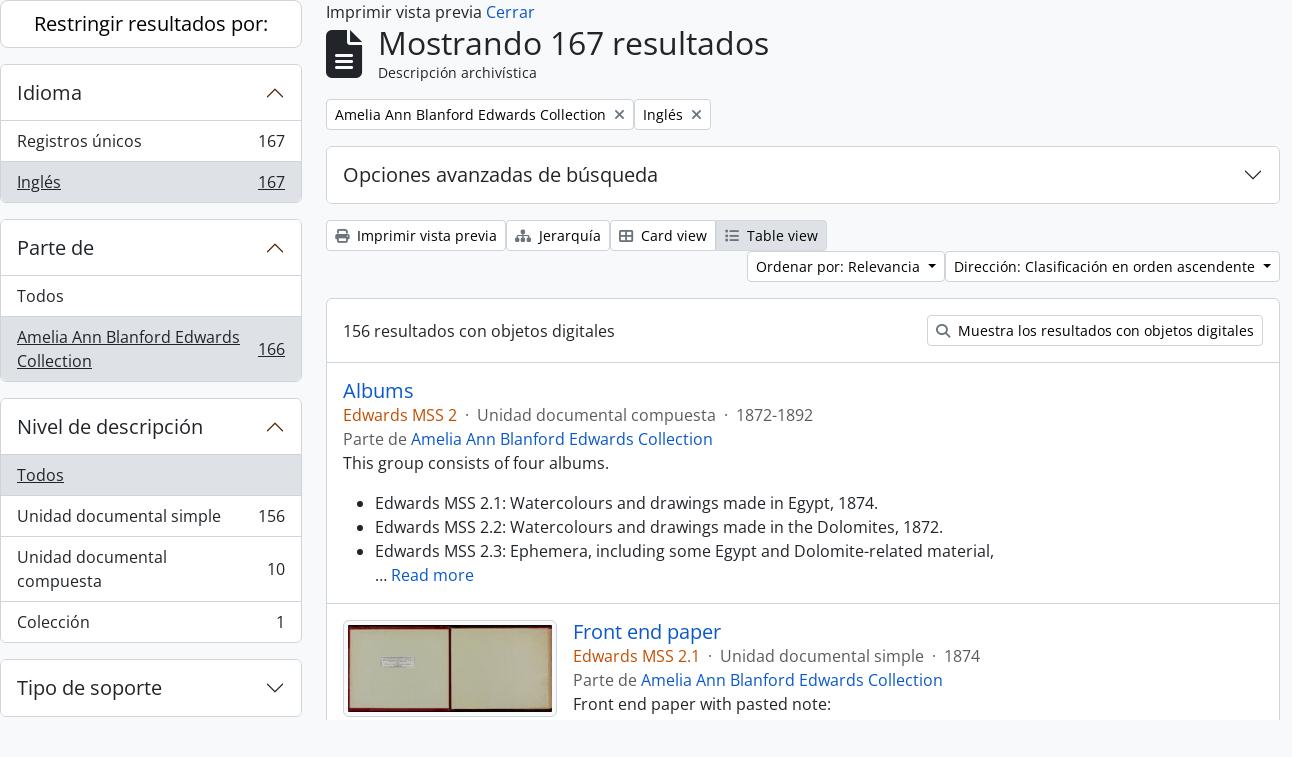

--- FILE ---
content_type: text/html; charset=utf-8
request_url: https://archive.griffith.ox.ac.uk/index.php/informationobject/browse?languages=en&sort=relevance&sf_culture=es&sortDir=asc&view=table&collection=9808&topLod=0&media=print
body_size: 18547
content:
<!DOCTYPE html>
<html lang="es"
      dir="ltr"
      media="print">
  <head>
        <script nonce=24345bbc4d86fd3c996738f800304681 async src="https://www.googletagmanager.com/gtag/js?id="></script>
    <script nonce=24345bbc4d86fd3c996738f800304681>
    window.dataLayer = window.dataLayer || [];
    function gtag(){dataLayer.push(arguments);}
    gtag('js', new Date());
        gtag('config', '');
    </script>
    <meta charset="utf-8">
    <meta name="viewport" content="width=device-width, initial-scale=1">
    <title>Information object browse - Griffith Institute Archive</title>
                      <link rel="shortcut icon" href="/favicon.ico">
    <script defer src="/dist/js/vendor.bundle.0f9010a8851c963bf1c1.js"></script><script defer src="/dist/js/arDominionB5Plugin.bundle.f35dfa6a8681aaac95aa.js"></script><link href="/dist/css/arDominionB5Plugin.bundle.a287608095b6ba1a60b5.css" rel="stylesheet">
      </head>
  <body class="d-flex flex-column min-vh-100 informationobject browse show-edit-tooltips">
        <div class="visually-hidden-focusable p-3 border-bottom">
  <a class="btn btn-sm btn-secondary" href="#main-column">
    Skip to main content  </a>
</div>




  <style nonce=24345bbc4d86fd3c996738f800304681>
    #top-bar {
      background-color: #212529 !important;
    }
  </style>
<header id="top-bar" class="navbar navbar-expand-lg navbar-dark d-print-none" role="navigation" aria-label="Main navigation">
  <div class="container-fluid">
          <a class="navbar-brand d-flex flex-wrap flex-lg-nowrap align-items-center py-0 me-0" href="/index.php/" title="Inicio" rel="home">
                                                    <span class="text-wrap my-1 me-3">Griffith Institute Archive</span>
              </a>
        <button class="navbar-toggler atom-btn-secondary my-2 me-1 px-1" type="button" data-bs-toggle="collapse" data-bs-target="#navbar-content" aria-controls="navbar-content" aria-expanded="false">
      <i 
        class="fas fa-2x fa-fw fa-bars" 
        data-bs-toggle="tooltip"
        data-bs-placement="bottom"
        title="Toggle navigation"
        aria-hidden="true">
      </i>
      <span class="visually-hidden">Toggle navigation</span>
    </button>
    <div class="collapse navbar-collapse flex-wrap justify-content-end me-1" id="navbar-content">
      <div class="d-flex flex-wrap flex-lg-nowrap flex-grow-1">
        <div class="dropdown my-2 me-3">
  <button class="btn btn-sm atom-btn-secondary dropdown-toggle" type="button" id="browse-menu" data-bs-toggle="dropdown" aria-expanded="false">
    Navegar  </button>
  <ul class="dropdown-menu mt-2" aria-labelledby="browse-menu">
    <li>
      <h6 class="dropdown-header">
        Navegar      </h6>
    </li>
                  <li id="node_browseInformationObjects">
          <a class="dropdown-item" href="/index.php/informationobject/browse?sf_culture=en&amp;levels=223&amp;topLod=0&amp;limit=30&amp;sort=identifier" title="Descripción archivística">Descripción archivística</a>        </li>
                        <li id="node_browseActors">
          <a class="dropdown-item" href="/index.php/actor/browse" title="Registro de autoridad">Registro de autoridad</a>        </li>
                        <li id="node_browsePlaces">
          <a class="dropdown-item" href="/index.php/taxonomy/index/id/42" title="Lugares">Lugares</a>        </li>
                        <li id="node_browseSubjects">
          <a class="dropdown-item" href="/index.php/taxonomy/index/id/35" title="Materias">Materias</a>        </li>
                        <li id="node_browseDigitalObjects">
          <a class="dropdown-item" href="/index.php/informationobject/browse?view=card&amp;onlyMedia=1&amp;topLod=0" title="Objetos digitales">Objetos digitales</a>        </li>
            </ul>
</div>
        <form
  id="search-box"
  class="d-flex flex-grow-1 my-2"
  role="search"
  action="/index.php/informationobject/browse">
  <h2 class="visually-hidden">Búsqueda</h2>
  <input type="hidden" name="topLod" value="0">
  <input type="hidden" name="sort" value="relevance">
  <div class="input-group flex-nowrap">
    <button
      id="search-box-options"
      class="btn btn-sm atom-btn-secondary dropdown-toggle"
      type="button"
      data-bs-toggle="dropdown"
      data-bs-auto-close="outside"
      aria-expanded="false">
      <i class="fas fa-cog" aria-hidden="true"></i>
      <span class="visually-hidden">Search options</span>
    </button>
    <div class="dropdown-menu mt-2" aria-labelledby="search-box-options">
            <a class="dropdown-item" href="/index.php/informationobject/browse?showAdvanced=1&topLod=0">
        Búsqueda avanzada      </a>
    </div>
    <input
      id="search-box-input"
      class="form-control form-control-sm dropdown-toggle"
      type="search"
      name="query"
      autocomplete="off"
      value=""
      placeholder="Search"
      data-url="/index.php/search/autocomplete"
      data-bs-toggle="dropdown"
      aria-label="Search"
      aria-expanded="false">
    <ul id="search-box-results" class="dropdown-menu mt-2" aria-labelledby="search-box-input"></ul>
    <button class="btn btn-sm atom-btn-secondary" type="submit">
      <i class="fas fa-search" aria-hidden="true"></i>
      <span class="visually-hidden">Search in browse page</span>
    </button>
  </div>
</form>
      </div>
      <div class="d-flex flex-nowrap flex-column flex-lg-row align-items-strech align-items-lg-center">
        <ul class="navbar-nav mx-lg-2">
                    <li class="nav-item dropdown d-flex flex-column">
  <a
    class="nav-link dropdown-toggle d-flex align-items-center p-0"
    href="#"
    id="clipboard-menu"
    role="button"
    data-bs-toggle="dropdown"
    aria-expanded="false"
    data-total-count-label="registros añadidos"
    data-alert-close="Cerrar"
    data-load-alert-message="There was an error loading the clipboard content."
    data-export-alert-message="The clipboard is empty for this entity type."
    data-export-check-url="/index.php/clipboard/exportCheck"
    data-delete-alert-message="Nota: los elementos del portapapeles no seleccionados en esta página se eliminarán del portapapeles cuando se actualice la página. Puede volver a seleccionarlos ahora o recargar la página para eliminarlos por completo. El uso de los botones de ordenación o de vista previa de impresión también provocará una recarga de la página - así que ¡se perderá todo lo que no esté seleccionado en ese momento!"
                data-show-accessions="0"
    >
    <i
      class="fas fa-2x fa-fw fa-paperclip px-0 px-lg-2 py-2"
      data-bs-toggle="tooltip"
      data-bs-placement="bottom"
      data-bs-custom-class="d-none d-lg-block"
      title="Clipboard"
      aria-hidden="true">
    </i>
    <span class="d-lg-none mx-1" aria-hidden="true">
      Clipboard    </span>
    <span class="visually-hidden">
      Clipboard    </span>
  </a>
  <ul class="dropdown-menu dropdown-menu-end mb-2" aria-labelledby="clipboard-menu">
    <li>
      <h6 class="dropdown-header">
        Clipboard      </h6>
    </li>
    <li class="text-muted text-nowrap px-3 pb-2">
      <span
        id="counts-block"
        data-information-object-label="Archival description count:&nbsp;"
        data-actor-object-label="Authority record count:&nbsp;"
        data-repository-object-label="Archival institution count:&nbsp;"
                >
      </span>
    </li>
                  <li id="node_clearClipboard">
          <a class="dropdown-item" href="/index.php/" title="Clear all selections">Clear all selections</a>        </li>
                        <li id="node_goToClipboard">
          <a class="dropdown-item" href="/index.php/clipboard/view" title="Go to clipboard">Go to clipboard</a>        </li>
                        <li id="node_loadClipboard">
          <a class="dropdown-item" href="/index.php/clipboard/load" title="Load clipboard">Load clipboard</a>        </li>
                        <li id="node_saveClipboard">
          <a class="dropdown-item" href="/index.php/clipboard/save" title="Save clipboard">Save clipboard</a>        </li>
            </ul>
</li>
                      <li class="nav-item dropdown d-flex flex-column">
  <a
    class="nav-link dropdown-toggle d-flex align-items-center p-0"
    href="#"
    id="language-menu"
    role="button"
    data-bs-toggle="dropdown"
    aria-expanded="false">
    <i
      class="fas fa-2x fa-fw fa-globe-europe px-0 px-lg-2 py-2"
      data-bs-toggle="tooltip"
      data-bs-placement="bottom"
      data-bs-custom-class="d-none d-lg-block"
      title="Idioma"
      aria-hidden="true">
    </i>
    <span class="d-lg-none mx-1" aria-hidden="true">
      Idioma    </span>
    <span class="visually-hidden">
      Idioma    </span>  
  </a>
  <ul class="dropdown-menu dropdown-menu-end mb-2" aria-labelledby="language-menu">
    <li>
      <h6 class="dropdown-header">
        Idioma      </h6>
    </li>
          <li>
        <a class="dropdown-item" href="/index.php/informationobject/browse?sf_culture=en&amp;languages=en&amp;sort=relevance&amp;sortDir=asc&amp;view=table&amp;collection=9808&amp;topLod=0&amp;media=print" title="English">English</a>      </li>
          <li>
        <a class="dropdown-item" href="/index.php/informationobject/browse?sf_culture=fr&amp;languages=en&amp;sort=relevance&amp;sortDir=asc&amp;view=table&amp;collection=9808&amp;topLod=0&amp;media=print" title="Français">Français</a>      </li>
          <li>
        <a class="dropdown-item" href="/index.php/informationobject/browse?sf_culture=es&amp;languages=en&amp;sort=relevance&amp;sortDir=asc&amp;view=table&amp;collection=9808&amp;topLod=0&amp;media=print" title="Español">Español</a>      </li>
          <li>
        <a class="dropdown-item" href="/index.php/informationobject/browse?sf_culture=nl&amp;languages=en&amp;sort=relevance&amp;sortDir=asc&amp;view=table&amp;collection=9808&amp;topLod=0&amp;media=print" title="Nederlands">Nederlands</a>      </li>
          <li>
        <a class="dropdown-item" href="/index.php/informationobject/browse?sf_culture=pt&amp;languages=en&amp;sort=relevance&amp;sortDir=asc&amp;view=table&amp;collection=9808&amp;topLod=0&amp;media=print" title="Português">Português</a>      </li>
          <li>
        <a class="dropdown-item" href="/index.php/informationobject/browse?sf_culture=de&amp;languages=en&amp;sort=relevance&amp;sortDir=asc&amp;view=table&amp;collection=9808&amp;topLod=0&amp;media=print" title="Deutsch">Deutsch</a>      </li>
          <li>
        <a class="dropdown-item" href="/index.php/informationobject/browse?sf_culture=cs&amp;languages=en&amp;sort=relevance&amp;sortDir=asc&amp;view=table&amp;collection=9808&amp;topLod=0&amp;media=print" title="čeština">čeština</a>      </li>
          <li>
        <a class="dropdown-item" href="/index.php/informationobject/browse?sf_culture=ar&amp;languages=en&amp;sort=relevance&amp;sortDir=asc&amp;view=table&amp;collection=9808&amp;topLod=0&amp;media=print" title="العربية">العربية</a>      </li>
          <li>
        <a class="dropdown-item" href="/index.php/informationobject/browse?sf_culture=it&amp;languages=en&amp;sort=relevance&amp;sortDir=asc&amp;view=table&amp;collection=9808&amp;topLod=0&amp;media=print" title="Italiano">Italiano</a>      </li>
      </ul>
</li>
                    <li class="nav-item dropdown d-flex flex-column">
  <a
    class="nav-link dropdown-toggle d-flex align-items-center p-0"
    href="#"
    id="quick-links-menu"
    role="button"
    data-bs-toggle="dropdown"
    aria-expanded="false">
    <i
      class="fas fa-2x fa-fw fa-info-circle px-0 px-lg-2 py-2"
      data-bs-toggle="tooltip"
      data-bs-placement="bottom"
      data-bs-custom-class="d-none d-lg-block"
      title="Enlaces rápidos"
      aria-hidden="true">
    </i>
    <span class="d-lg-none mx-1" aria-hidden="true">
      Enlaces rápidos    </span> 
    <span class="visually-hidden">
      Enlaces rápidos    </span>
  </a>
  <ul class="dropdown-menu dropdown-menu-end mb-2" aria-labelledby="quick-links-menu">
    <li>
      <h6 class="dropdown-header">
        Enlaces rápidos      </h6>
    </li>
                  <li id="node_about">
          <a class="dropdown-item" href="/index.php/about" title="Acerca">Acerca</a>        </li>
                        <li id="node_home">
          <a class="dropdown-item" href="/index.php/" title="Inicio">Inicio</a>        </li>
                        <li id="node_help">
          <a class="dropdown-item" href="http://docs.accesstomemory.org/" title="Ayuda">Ayuda</a>        </li>
                                                      <li id="node_globalReplace">
          <a class="dropdown-item" href="/index.php/search/globalReplace" title="Buscar/reemplazar global">Buscar/reemplazar global</a>        </li>
                        <li id="node_privacy">
          <a class="dropdown-item" href="/index.php/privacy" title="Privacy Policy">Privacy Policy</a>        </li>
            </ul>
</li>
        </ul>
              <div class="dropdown my-2">
    <button class="btn btn-sm atom-btn-secondary dropdown-toggle" type="button" id="user-menu" data-bs-toggle="dropdown" data-bs-auto-close="outside" aria-expanded="false">
      Iniciar sesión    </button>
    <div class="dropdown-menu dropdown-menu-lg-end mt-2" aria-labelledby="user-menu">
      <div>
        <h6 class="dropdown-header">
          ¿Estás registrado?        </h6>
      </div>
      <form class="mx-3 my-2" action="/index.php/user/login" method="post">        <input type="hidden" name="_csrf_token" value="796cd6eebd4110d8317654f7ccdc3f17" id="csrf_token" /><input type="hidden" name="next" value="https://archive.griffith.ox.ac.uk/index.php/informationobject/browse?languages=en&amp;sort=relevance&amp;sf_culture=es&amp;sortDir=asc&amp;view=table&amp;collection=9808&amp;topLod=0&amp;media=print" id="next" />        <div class="mb-3"><label class="form-label" for="email">Correo electrónico<span aria-hidden="true" class="text-primary ms-1" title="This field is required."><strong>*</strong></span><span class="visually-hidden">This field is required.</span></label><input type="text" name="email" class="form-control-sm form-control" id="email" /></div>        <div class="mb-3"><label class="form-label" for="password">Contraseña<span aria-hidden="true" class="text-primary ms-1" title="This field is required."><strong>*</strong></span><span class="visually-hidden">This field is required.</span></label><input type="password" name="password" class="form-control-sm form-control" autocomplete="off" id="password" /></div>        <button class="btn btn-sm atom-btn-secondary" type="submit">
          Iniciar sesión        </button>
      </form>
    </div>
  </div>
      </div>
    </div>
  </div>
</header>

    
<div id="wrapper" class="container-xxl pt-3 flex-grow-1">
            <div class="row">
    <div id="sidebar" class="col-md-3">
      
    <h2 class="d-grid">
      <button
        class="btn btn-lg atom-btn-white collapsed text-wrap"
        type="button"
        data-bs-toggle="collapse"
        data-bs-target="#collapse-aggregations"
        aria-expanded="false"
        aria-controls="collapse-aggregations">
        Restringir resultados por:      </button>
    </h2>

    <div class="collapse" id="collapse-aggregations">

      
      

<div class="accordion mb-3">
  <div class="accordion-item aggregation">
    <h2 class="accordion-header" id="heading-languages">
      <button
        class="accordion-button"
        type="button"
        data-bs-toggle="collapse"
        data-bs-target="#collapse-languages"
        aria-expanded="true"
        aria-controls="collapse-languages">
        Idioma      </button>
    </h2>
    <div
      id="collapse-languages"
      class="accordion-collapse collapse show list-group list-group-flush"
      aria-labelledby="heading-languages">
      
          
              
        <a class="list-group-item list-group-item-action d-flex justify-content-between align-items-center text-break" href="/index.php/informationobject/browse?sort=relevance&amp;sf_culture=es&amp;sortDir=asc&amp;view=table&amp;collection=9808&amp;topLod=0&amp;media=print" title="Registros únicos, 167 resultados167">Registros únicos<span class="visually-hidden">, 167 resultados</span><span aria-hidden="true" class="ms-3 text-nowrap">167</span></a>              
        <a class="list-group-item list-group-item-action d-flex justify-content-between align-items-center text-break active text-decoration-underline" href="/index.php/informationobject/browse?languages=en&amp;sort=relevance&amp;sf_culture=es&amp;sortDir=asc&amp;view=table&amp;collection=9808&amp;topLod=0&amp;media=print" title="Inglés, 167 resultados167">Inglés<span class="visually-hidden">, 167 resultados</span><span aria-hidden="true" class="ms-3 text-nowrap">167</span></a>          </div>
  </div>
</div>

      

<div class="accordion mb-3">
  <div class="accordion-item aggregation">
    <h2 class="accordion-header" id="heading-collection">
      <button
        class="accordion-button"
        type="button"
        data-bs-toggle="collapse"
        data-bs-target="#collapse-collection"
        aria-expanded="true"
        aria-controls="collapse-collection">
        Parte de      </button>
    </h2>
    <div
      id="collapse-collection"
      class="accordion-collapse collapse show list-group list-group-flush"
      aria-labelledby="heading-collection">
      
              <a class="list-group-item list-group-item-action d-flex justify-content-between align-items-center" href="/index.php/informationobject/browse?languages=en&amp;sort=relevance&amp;sf_culture=es&amp;sortDir=asc&amp;view=table&amp;topLod=0&amp;media=print" title="Todos">Todos</a>          
              
        <a class="list-group-item list-group-item-action d-flex justify-content-between align-items-center text-break active text-decoration-underline" href="/index.php/informationobject/browse?collection=9808&amp;languages=en&amp;sort=relevance&amp;sf_culture=es&amp;sortDir=asc&amp;view=table&amp;topLod=0&amp;media=print" title="Amelia Ann Blanford Edwards Collection, 166 resultados166">Amelia Ann Blanford Edwards Collection<span class="visually-hidden">, 166 resultados</span><span aria-hidden="true" class="ms-3 text-nowrap">166</span></a>          </div>
  </div>
</div>

      
        
        
        
        
        
      

<div class="accordion mb-3">
  <div class="accordion-item aggregation">
    <h2 class="accordion-header" id="heading-levels">
      <button
        class="accordion-button collapsed"
        type="button"
        data-bs-toggle="collapse"
        data-bs-target="#collapse-levels"
        aria-expanded="false"
        aria-controls="collapse-levels">
        Nivel de descripción      </button>
    </h2>
    <div
      id="collapse-levels"
      class="accordion-collapse collapse list-group list-group-flush"
      aria-labelledby="heading-levels">
      
              <a class="list-group-item list-group-item-action d-flex justify-content-between align-items-center active text-decoration-underline" href="/index.php/informationobject/browse?languages=en&amp;sort=relevance&amp;sf_culture=es&amp;sortDir=asc&amp;view=table&amp;collection=9808&amp;topLod=0&amp;media=print" title="Todos">Todos</a>          
              
        <a class="list-group-item list-group-item-action d-flex justify-content-between align-items-center text-break" href="/index.php/informationobject/browse?levels=227&amp;languages=en&amp;sort=relevance&amp;sf_culture=es&amp;sortDir=asc&amp;view=table&amp;collection=9808&amp;topLod=0&amp;media=print" title="Unidad documental simple, 156 resultados156">Unidad documental simple<span class="visually-hidden">, 156 resultados</span><span aria-hidden="true" class="ms-3 text-nowrap">156</span></a>              
        <a class="list-group-item list-group-item-action d-flex justify-content-between align-items-center text-break" href="/index.php/informationobject/browse?levels=226&amp;languages=en&amp;sort=relevance&amp;sf_culture=es&amp;sortDir=asc&amp;view=table&amp;collection=9808&amp;topLod=0&amp;media=print" title="Unidad documental compuesta, 10 resultados10">Unidad documental compuesta<span class="visually-hidden">, 10 resultados</span><span aria-hidden="true" class="ms-3 text-nowrap">10</span></a>              
        <a class="list-group-item list-group-item-action d-flex justify-content-between align-items-center text-break" href="/index.php/informationobject/browse?levels=223&amp;languages=en&amp;sort=relevance&amp;sf_culture=es&amp;sortDir=asc&amp;view=table&amp;collection=9808&amp;topLod=0&amp;media=print" title="Colección, 1 resultados1">Colección<span class="visually-hidden">, 1 resultados</span><span aria-hidden="true" class="ms-3 text-nowrap">1</span></a>          </div>
  </div>
</div>

      

<div class="accordion mb-3">
  <div class="accordion-item aggregation">
    <h2 class="accordion-header" id="heading-mediatypes">
      <button
        class="accordion-button collapsed"
        type="button"
        data-bs-toggle="collapse"
        data-bs-target="#collapse-mediatypes"
        aria-expanded="false"
        aria-controls="collapse-mediatypes">
        Tipo de soporte      </button>
    </h2>
    <div
      id="collapse-mediatypes"
      class="accordion-collapse collapse list-group list-group-flush"
      aria-labelledby="heading-mediatypes">
      
              <a class="list-group-item list-group-item-action d-flex justify-content-between align-items-center active text-decoration-underline" href="/index.php/informationobject/browse?languages=en&amp;sort=relevance&amp;sf_culture=es&amp;sortDir=asc&amp;view=table&amp;collection=9808&amp;topLod=0&amp;media=print" title="Todos">Todos</a>          
              
        <a class="list-group-item list-group-item-action d-flex justify-content-between align-items-center text-break" href="/index.php/informationobject/browse?mediatypes=136&amp;languages=en&amp;sort=relevance&amp;sf_culture=es&amp;sortDir=asc&amp;view=table&amp;collection=9808&amp;topLod=0&amp;media=print" title="Imagen, 150 resultados150">Imagen<span class="visually-hidden">, 150 resultados</span><span aria-hidden="true" class="ms-3 text-nowrap">150</span></a>              
        <a class="list-group-item list-group-item-action d-flex justify-content-between align-items-center text-break" href="/index.php/informationobject/browse?mediatypes=137&amp;languages=en&amp;sort=relevance&amp;sf_culture=es&amp;sortDir=asc&amp;view=table&amp;collection=9808&amp;topLod=0&amp;media=print" title="Texto, 6 resultados6">Texto<span class="visually-hidden">, 6 resultados</span><span aria-hidden="true" class="ms-3 text-nowrap">6</span></a>          </div>
  </div>
</div>

    </div>

      </div>
    <div id="main-column" role="main" class="col-md-9">
          <div id="preview-message">
    Imprimir vista previa    <a href="/index.php/informationobject/browse?languages=en&amp;sort=relevance&amp;sf_culture=es&amp;sortDir=asc&amp;view=table&amp;collection=9808&amp;topLod=0" title="Cerrar">Cerrar</a>  </div>

  <div class="multiline-header d-flex align-items-center mb-3">
    <i class="fas fa-3x fa-file-alt me-3" aria-hidden="true"></i>
    <div class="d-flex flex-column">
      <h1 class="mb-0" aria-describedby="heading-label">
                  Mostrando 167 resultados              </h1>
      <span class="small" id="heading-label">
        Descripción archivística      </span>
    </div>
  </div>
        <div class="d-flex flex-wrap gap-2">
    
        <a 
  href="/index.php/informationobject/browse?languages=en&sort=relevance&sf_culture=es&sortDir=asc&view=table&topLod=0&media=print"
  class="btn btn-sm atom-btn-white align-self-start mw-100 filter-tag d-flex">
  <span class="visually-hidden">
    Remove filter:  </span>
  <span class="text-truncate d-inline-block">
    Amelia Ann Blanford Edwards Collection  </span>
  <i aria-hidden="true" class="fas fa-times ms-2 align-self-center"></i>
</a>
                    <a 
  href="/index.php/informationobject/browse?sort=relevance&sf_culture=es&sortDir=asc&view=table&collection=9808&topLod=0&media=print"
  class="btn btn-sm atom-btn-white align-self-start mw-100 filter-tag d-flex">
  <span class="visually-hidden">
    Remove filter:  </span>
  <span class="text-truncate d-inline-block">
    Inglés  </span>
  <i aria-hidden="true" class="fas fa-times ms-2 align-self-center"></i>
</a>
        </div>

      
  <div class="accordion mb-3 adv-search" role="search">
  <div class="accordion-item">
    <h2 class="accordion-header" id="heading-adv-search">
      <button class="accordion-button collapsed" type="button" data-bs-toggle="collapse" data-bs-target="#collapse-adv-search" aria-expanded="false" aria-controls="collapse-adv-search" data-cy="advanced-search-toggle">
        Opciones avanzadas de búsqueda      </button>
    </h2>
    <div id="collapse-adv-search" class="accordion-collapse collapse" aria-labelledby="heading-adv-search">
      <div class="accordion-body">
        <form name="advanced-search-form" method="get" action="/index.php/informationobject/browse">
                      <input type="hidden" name="languages" value="en"/>
                      <input type="hidden" name="sort" value="relevance"/>
                      <input type="hidden" name="view" value="table"/>
                      <input type="hidden" name="media" value="print"/>
          
          <h5>Encontrar resultados con :</h5>

          <div class="criteria mb-4">

            
              
            
            
            <div class="criterion row align-items-center">

              <div class="col-xl-auto mb-3 adv-search-boolean">
                <select class="form-select" name="so0">
                  <option value="and">y</option>
                  <option value="or">o</option>
                  <option value="not">no</option>
                </select>
              </div>

              <div class="col-xl-auto flex-grow-1 mb-3">
                <input class="form-control" type="text" aria-label="Búsqueda" placeholder="Búsqueda" name="sq0">
              </div>

              <div class="col-xl-auto mb-3 text-center">
                <span class="form-text">en</span>
              </div>

              <div class="col-xl-auto mb-3">
                <select class="form-select" name="sf0">
                                      <option value="">
                      Cualquier campo                    </option>
                                      <option value="title">
                      Título                    </option>
                                      <option value="archivalHistory">
                      Historia archivística                    </option>
                                      <option value="scopeAndContent">
                      Alcance y contenido                    </option>
                                      <option value="extentAndMedium">
                      Volumen y soporte                    </option>
                                      <option value="subject">
                      Puntos de acceso por materia                    </option>
                                      <option value="name">
                      Puntos de acceso por autoridad                    </option>
                                      <option value="place">
                      Puntos de acceso por lugar                    </option>
                                      <option value="genre">
                      Tipo de puntos de acceso                    </option>
                                      <option value="identifier">
                      Identificador                    </option>
                                      <option value="referenceCode">
                      Código de referencia                    </option>
                                      <option value="digitalObjectTranscript">
                      Texto del objeto digital                    </option>
                                      <option value="creator">
                      Creador                    </option>
                                      <option value="findingAidTranscript">
                      Texto de catálogo                    </option>
                                      <option value="allExceptFindingAidTranscript">
                      Cualquier campo excepto el texto de catálogo                    </option>
                                  </select>
              </div>

              <div class="col-xl-auto mb-3">
                <a href="#" class="d-none d-xl-block delete-criterion" aria-label="Delete criterion">
                  <i aria-hidden="true" class="fas fa-times text-muted"></i>
                </a>
                <a href="#" class="d-xl-none delete-criterion btn btn-outline-danger w-100 mb-3">
                  Delete criterion                </a>
              </div>

            </div>

            <div class="add-new-criteria mb-3">
              <a id="add-criterion-dropdown-menu" class="btn atom-btn-white dropdown-toggle" href="#" role="button" data-bs-toggle="dropdown" aria-expanded="false">Añadir nuevo criterio</a>
              <ul class="dropdown-menu mt-2" aria-labelledby="add-criterion-dropdown-menu">
                <li><a class="dropdown-item" href="#" id="add-criterion-and">Y</a></li>
                <li><a class="dropdown-item" href="#" id="add-criterion-or">O</a></li>
                <li><a class="dropdown-item" href="#" id="add-criterion-not">No</a></li>
              </ul>
            </div>

          </div>

          <h5>Limitar resultados por :</h5>

          <div class="criteria mb-4">

            
            <div class="mb-3"><label class="form-label" for="collection">Descripción raíz</label><select name="collection" class="form-autocomplete form-control" id="collection">
<option value="/index.php/amelia-a-b-edwards-collection">Amelia Ann Blanford Edwards Collection</option>
</select><input class="list" type="hidden" value="/index.php/informationobject/autocomplete?parent=1&filterDrafts=1"></div>
          </div>

          <h5>Filtrar resultados por :</h5>

          <div class="criteria mb-4">

            <div class="row">

              
              <div class="col-md-4">
                <div class="mb-3"><label class="form-label" for="levels">Nivel de descripción</label><select name="levels" class="form-select" id="levels">
<option value="" selected="selected"></option>
<option value="223">Colección</option>
<option value="139520">File</option>
<option value="221">Fondo</option>
<option value="138539">item</option>
<option value="138734">item</option>
<option value="139204">item</option>
<option value="139504">Unidad documental simple</option>
<option value="16703">Objeto</option>
<option value="285">Parte</option>
<option value="224">Serie</option>
<option value="139594">Series</option>
<option value="222">Subfondo</option>
<option value="225">Subserie</option>
<option value="226">Unidad documental compuesta</option>
<option value="227">Unidad documental simple</option>
</select></div>              </div>
              

              <div class="col-md-4">
                <div class="mb-3"><label class="form-label" for="onlyMedia">Objeto digital disponibles</label><select name="onlyMedia" class="form-select" id="onlyMedia">
<option value="" selected="selected"></option>
<option value="1">Sí</option>
<option value="0">No</option>
</select></div>              </div>

                              <div class="col-md-4">
                  <div class="mb-3"><label class="form-label" for="findingAidStatus">Instrumento de descripción</label><select name="findingAidStatus" class="form-select" id="findingAidStatus">
<option value="" selected="selected"></option>
<option value="yes">Sí</option>
<option value="no">No</option>
<option value="generated">Generado</option>
<option value="uploaded">Cargado</option>
</select></div>                </div>
              
            </div>

            <div class="row">

                              <div class="col-md-6">
                  <div class="mb-3"><label class="form-label" for="copyrightStatus">Régimen de derechos de autor</label><select name="copyrightStatus" class="form-select" id="copyrightStatus">
<option value="" selected="selected"></option>
<option value="336">Bajo derechos de autor</option>
<option value="338">Desconocido</option>
<option value="337">Dominio público</option>
</select></div>                </div>
              
                              <div class="col-md-6">
                  <div class="mb-3"><label class="form-label" for="materialType">Tipo general de material</label><select name="materialType" class="form-select" id="materialType">
<option value="" selected="selected"></option>
<option value="261">Dibujo arquitectónico</option>
<option value="269">Dibujo técnico</option>
<option value="267">Documento filatélico</option>
<option value="270">Documento textual</option>
<option value="262">Material cartográfico</option>
<option value="263">Material gráfico</option>
<option value="264">Moviendo imágenes</option>
<option value="266">Objeto</option>
<option value="268">Registro sonoro</option>
<option value="265">Soportes múltiples</option>
</select></div>                </div>
              
              <fieldset class="col-12">
                <legend class="visually-hidden">Top-level description filter</legend>
                <div class="d-grid d-sm-block">
                  <div class="form-check d-inline-block me-2">
                    <input class="form-check-input" type="radio" name="topLod" id="adv-search-top-lod-1" value="1" >
                    <label class="form-check-label" for="adv-search-top-lod-1">Descripciones de máximo nivel</label>
                  </div>
                  <div class="form-check d-inline-block">
                    <input class="form-check-input" type="radio" name="topLod" id="adv-search-top-lod-0" value="0" checked>
                    <label class="form-check-label" for="adv-search-top-lod-0">Todas las descripciones</label>
                  </div>
                </div>
              </fieldset>

            </div>

          </div>

          <h5>Filtrar por rango de fecha :</h5>

          <div class="criteria row mb-2">

            <div class="col-md-4 start-date">
              <div class="mb-3"><label class="form-label" for="startDate">Inicio</label><input placeholder="YYYY-MM-DD" max="9999-12-31" type="date" name="startDate" class="form-control" id="startDate" /></div>            </div>

            <div class="col-md-4 end-date">
              <div class="mb-3"><label class="form-label" for="endDate">Fin</label><input placeholder="YYYY-MM-DD" max="9999-12-31" type="date" name="endDate" class="form-control" id="endDate" /></div>            </div>

            <fieldset class="col-md-4 date-type">
              <legend class="fs-6">
                <span>Resultados</span>
                <button
                  type="button"
                  class="btn btn-link mb-1"
                  data-bs-toggle="tooltip"
                  data-bs-placement="auto"
                  title='Use these options to specify how the date range returns results. "Exact" means that the start and end dates of descriptions returned must fall entirely within the date range entered. "Overlapping" means that any description whose start or end dates touch or overlap the target date range will be returned.'>
                  <i aria-hidden="true" class="fas fa-question-circle text-muted"></i>
                </button>
              </legend>
              <div class="d-grid d-sm-block">
                <div class="form-check d-inline-block me-2">
                  <input class="form-check-input" type="radio" name="rangeType" id="adv-search-date-range-inclusive" value="inclusive" checked>
                  <label class="form-check-label" for="adv-search-date-range-inclusive">Superposición</label>
                </div>
                <div class="form-check d-inline-block">
                  <input class="form-check-input" type="radio" name="rangeType" id="adv-search-date-range-exact" value="exact" >
                  <label class="form-check-label" for="adv-search-date-range-exact">Exacto</label>
                </div>
              </div>
            </fieldset>

          </div>

          <ul class="actions mb-1 nav gap-2 justify-content-center">
            <li><input type="button" class="btn atom-btn-outline-light reset" value="Reiniciar"></li>
            <li><input type="submit" class="btn atom-btn-outline-light" value="Búsqueda"></li>
          </ul>

        </form>
      </div>
    </div>
  </div>
</div>

  
    <div class="d-flex flex-wrap gap-2 mb-3">
      <a
  class="btn btn-sm atom-btn-white"
  href="/index.php/informationobject/browse?languages=en&sort=relevance&sf_culture=es&sortDir=asc&view=table&collection=9808&topLod=0&media=print">
  <i class="fas fa-print me-1" aria-hidden="true"></i>
  Imprimir vista previa</a>

              <a
          class="btn btn-sm atom-btn-white"
          href="/index.php/browse/hierarchy">
          <i class="fas fa-sitemap me-1" aria-hidden="true"></i>
          Jerarquía        </a>
      
      
      <div class="btn-group btn-group-sm" role="group" aria-label="View options">
  <a
    class="btn atom-btn-white text-wrap"
        href="/index.php/informationobject/browse?view=card&languages=en&sort=relevance&sf_culture=es&sortDir=asc&collection=9808&topLod=0&media=print">
    <i class="fas fa-th-large me-1" aria-hidden="true"></i>
    Card view  </a>
  <a
    class="btn atom-btn-white text-wrap active"
    aria-current="page"    href="/index.php/informationobject/browse?view=table&languages=en&sort=relevance&sf_culture=es&sortDir=asc&collection=9808&topLod=0&media=print">
    <i class="fas fa-list me-1" aria-hidden="true"></i>
    Table view  </a>
</div>

      <div class="d-flex flex-wrap gap-2 ms-auto">
        
<div class="dropdown d-inline-block">
  <button class="btn btn-sm atom-btn-white dropdown-toggle text-wrap" type="button" id="sort-button" data-bs-toggle="dropdown" aria-expanded="false">
    Ordenar por: Relevancia  </button>
  <ul class="dropdown-menu dropdown-menu-end mt-2" aria-labelledby="sort-button">
          <li>
        <a
          href="/index.php/informationobject/browse?sort=lastUpdated&languages=en&sf_culture=es&sortDir=asc&view=table&collection=9808&topLod=0&media=print"
          class="dropdown-item">
          Fecha modificada        </a>
      </li>
          <li>
        <a
          href="/index.php/informationobject/browse?sort=alphabetic&languages=en&sf_culture=es&sortDir=asc&view=table&collection=9808&topLod=0&media=print"
          class="dropdown-item">
          Título        </a>
      </li>
          <li>
        <a
          href="/index.php/informationobject/browse?sort=relevance&languages=en&sf_culture=es&sortDir=asc&view=table&collection=9808&topLod=0&media=print"
          class="dropdown-item active">
          Relevancia        </a>
      </li>
          <li>
        <a
          href="/index.php/informationobject/browse?sort=identifier&languages=en&sf_culture=es&sortDir=asc&view=table&collection=9808&topLod=0&media=print"
          class="dropdown-item">
          Identificador        </a>
      </li>
          <li>
        <a
          href="/index.php/informationobject/browse?sort=referenceCode&languages=en&sf_culture=es&sortDir=asc&view=table&collection=9808&topLod=0&media=print"
          class="dropdown-item">
          Código de referencia        </a>
      </li>
          <li>
        <a
          href="/index.php/informationobject/browse?sort=startDate&languages=en&sf_culture=es&sortDir=asc&view=table&collection=9808&topLod=0&media=print"
          class="dropdown-item">
          Fecha de inicio        </a>
      </li>
          <li>
        <a
          href="/index.php/informationobject/browse?sort=endDate&languages=en&sf_culture=es&sortDir=asc&view=table&collection=9808&topLod=0&media=print"
          class="dropdown-item">
          Fecha final        </a>
      </li>
      </ul>
</div>


<div class="dropdown d-inline-block">
  <button class="btn btn-sm atom-btn-white dropdown-toggle text-wrap" type="button" id="sortDir-button" data-bs-toggle="dropdown" aria-expanded="false">
    Dirección: Clasificación en orden ascendente  </button>
  <ul class="dropdown-menu dropdown-menu-end mt-2" aria-labelledby="sortDir-button">
          <li>
        <a
          href="/index.php/informationobject/browse?sortDir=asc&languages=en&sort=relevance&sf_culture=es&view=table&collection=9808&topLod=0&media=print"
          class="dropdown-item active">
          Clasificación en orden ascendente        </a>
      </li>
          <li>
        <a
          href="/index.php/informationobject/browse?sortDir=desc&languages=en&sort=relevance&sf_culture=es&view=table&collection=9808&topLod=0&media=print"
          class="dropdown-item">
          Descendente        </a>
      </li>
      </ul>
</div>
      </div>
    </div>

          <div id="content">
                  <div class="d-grid d-sm-flex gap-2 align-items-center p-3 border-bottom">
            156 resultados con objetos digitales                                    <a
              class="btn btn-sm atom-btn-white ms-auto text-wrap"
              href="/index.php/informationobject/browse?languages=en&sort=relevance&sf_culture=es&sortDir=asc&view=table&collection=9808&topLod=0&media=print&onlyMedia=1">
              <i class="fas fa-search me-1" aria-hidden="true"></i>
              Muestra los resultados con objetos digitales            </a>
          </div>
        
              
<article class="search-result row g-0 p-3 border-bottom">
  
  <div class="col-12 d-flex flex-column gap-1">
    <div class="d-flex align-items-center gap-2">
      <a class="h5 mb-0 text-truncate" href="/index.php/edwards-2" title="Albums">Albums</a>
      <button
  class="btn atom-btn-white ms-auto active-primary clipboard d-print-none"
  data-clipboard-slug="edwards-2"
  data-clipboard-type="informationObject"
  data-tooltip="true"  data-title="Añadir al portapapeles"
  data-alt-title="Eliminar del portapapeles">
  <i class="fas fa-lg fa-paperclip" aria-hidden="true"></i>
  <span class="visually-hidden">
    Añadir al portapapeles  </span>
</button>
    </div>

    <div class="d-flex flex-column gap-2">
      <div class="d-flex flex-column">
        <div class="d-flex flex-wrap">
                                <span class="text-primary">Edwards MSS 2</span>
                      
                                    <span class="text-muted mx-2"> · </span>
                        <span class="text-muted">
              Unidad documental compuesta            </span>
                      
                                                                <span class="text-muted mx-2"> · </span>
                            <span class="text-muted">
                1872-1892              </span>
                                    
                  </div>

                  <span class="text-muted">
            Parte de            <a href="/index.php/amelia-a-b-edwards-collection" title="Amelia Ann Blanford Edwards Collection">Amelia Ann Blanford Edwards Collection</a>          </span> 
              </div>

              <span class="text-block d-none">
          <p>This group consists of four albums.</p>
<ul>
<li>Edwards MSS 2.1: Watercolours and drawings made in Egypt, 1874.</li>
<li>Edwards MSS 2.2: Watercolours and drawings made in the Dolomites, 1872.</li>
<li>Edwards MSS 2.3: Ephemera, including some Egypt and Dolomite-related material, 1872-1891.</li>
<li>Edwards MSS 2.4: Watercolours and drawings made in Egypt, 1874.</li>
</ul>        </span>
      
          </div>
  </div>
</article>
      
<article class="search-result row g-0 p-3 border-bottom">
          <div class="col-12 col-lg-3 pb-2 pb-lg-0 pe-lg-3">
      <a href="/index.php/edwards-2-1-front-end-paper">
        <img alt="Front end paper" class="img-thumbnail" src="/uploads/r/null/1/e/3/1e34b90ab79670e855fc01cbbf8f40410be7770a89bba78e3c525dfd7807ce25/Edwards_ii_1_front_end_paper_300ppi_142.jpg" />      </a>
    </div>
  
  <div class="col-12 col-lg-9 d-flex flex-column gap-1">
    <div class="d-flex align-items-center gap-2">
      <a class="h5 mb-0 text-truncate" href="/index.php/edwards-2-1-front-end-paper" title="Front end paper">Front end paper</a>
      <button
  class="btn atom-btn-white ms-auto active-primary clipboard d-print-none"
  data-clipboard-slug="edwards-2-1-front-end-paper"
  data-clipboard-type="informationObject"
  data-tooltip="true"  data-title="Añadir al portapapeles"
  data-alt-title="Eliminar del portapapeles">
  <i class="fas fa-lg fa-paperclip" aria-hidden="true"></i>
  <span class="visually-hidden">
    Añadir al portapapeles  </span>
</button>
    </div>

    <div class="d-flex flex-column gap-2">
      <div class="d-flex flex-column">
        <div class="d-flex flex-wrap">
                                <span class="text-primary">Edwards MSS 2.1</span>
                      
                                    <span class="text-muted mx-2"> · </span>
                        <span class="text-muted">
              Unidad documental simple            </span>
                      
                                                                <span class="text-muted mx-2"> · </span>
                            <span class="text-muted">
                1874              </span>
                                    
                  </div>

                  <span class="text-muted">
            Parte de            <a href="/index.php/amelia-a-b-edwards-collection" title="Amelia Ann Blanford Edwards Collection">Amelia Ann Blanford Edwards Collection</a>          </span> 
              </div>

              <span class="text-block d-none">
          <p>Front end paper with pasted note:</p>
<ul>
<li>'This volume was re-bound through the generosity of AEMES (Ancient Egypt &amp; Middle East Society, Lincolnshire), Manchester Ancient Egypt Society and the Society for the Study of Ancient Egypt (Derbyshire) in August 2002' (printed).</li>
</ul>        </span>
      
          </div>
  </div>
</article>
      
<article class="search-result row g-0 p-3 border-bottom">
          <div class="col-12 col-lg-3 pb-2 pb-lg-0 pe-lg-3">
      <a href="/index.php/edwards-2-1-5">
        <img alt="Dahabiyas at Roda" class="img-thumbnail" src="/uploads/r/null/b/4/a/b4a22c744dee43469eaf1fba968f2ba68a0969b2a7c975565f86783aface9ec4/Edwards_ii_1_05_300ppi_142.jpg" />      </a>
    </div>
  
  <div class="col-12 col-lg-9 d-flex flex-column gap-1">
    <div class="d-flex align-items-center gap-2">
      <a class="h5 mb-0 text-truncate" href="/index.php/edwards-2-1-5" title="Dahabiyas at Roda">Dahabiyas at Roda</a>
      <button
  class="btn atom-btn-white ms-auto active-primary clipboard d-print-none"
  data-clipboard-slug="edwards-2-1-5"
  data-clipboard-type="informationObject"
  data-tooltip="true"  data-title="Añadir al portapapeles"
  data-alt-title="Eliminar del portapapeles">
  <i class="fas fa-lg fa-paperclip" aria-hidden="true"></i>
  <span class="visually-hidden">
    Añadir al portapapeles  </span>
</button>
    </div>

    <div class="d-flex flex-column gap-2">
      <div class="d-flex flex-column">
        <div class="d-flex flex-wrap">
                                <span class="text-primary">Edwards MSS 2.1.5</span>
                      
                                    <span class="text-muted mx-2"> · </span>
                        <span class="text-muted">
              Unidad documental simple            </span>
                      
                                                                <span class="text-muted mx-2"> · </span>
                            <span class="text-muted">
                1874              </span>
                                    
                  </div>

                  <span class="text-muted">
            Parte de            <a href="/index.php/amelia-a-b-edwards-collection" title="Amelia Ann Blanford Edwards Collection">Amelia Ann Blanford Edwards Collection</a>          </span> 
              </div>

              <span class="text-block d-none">
          <p>Two dahabiya boats at Roda:</p>
<ul>
<li>watercolour</li>
<li>mounted</li>
<li>[on mount] 'Native Dahabeeyahs. Roda' (ink note)</li>
</ul>        </span>
      
          </div>
  </div>
</article>
      
<article class="search-result row g-0 p-3 border-bottom">
          <div class="col-12 col-lg-3 pb-2 pb-lg-0 pe-lg-3">
      <a href="/index.php/edwards-2-1-6">
        <img alt="Market Boat at Minya" class="img-thumbnail" src="/uploads/r/null/3/a/d/3ad7bb9095b4fbb60c1888408d3712142365dcd33814a04adbd6f6811cdd693e/Edwards_ii_1_06_300ppi_142.jpg" />      </a>
    </div>
  
  <div class="col-12 col-lg-9 d-flex flex-column gap-1">
    <div class="d-flex align-items-center gap-2">
      <a class="h5 mb-0 text-truncate" href="/index.php/edwards-2-1-6" title="Market Boat at Minya">Market Boat at Minya</a>
      <button
  class="btn atom-btn-white ms-auto active-primary clipboard d-print-none"
  data-clipboard-slug="edwards-2-1-6"
  data-clipboard-type="informationObject"
  data-tooltip="true"  data-title="Añadir al portapapeles"
  data-alt-title="Eliminar del portapapeles">
  <i class="fas fa-lg fa-paperclip" aria-hidden="true"></i>
  <span class="visually-hidden">
    Añadir al portapapeles  </span>
</button>
    </div>

    <div class="d-flex flex-column gap-2">
      <div class="d-flex flex-column">
        <div class="d-flex flex-wrap">
                                <span class="text-primary">Edwards MSS 2.1.6</span>
                      
                                    <span class="text-muted mx-2"> · </span>
                        <span class="text-muted">
              Unidad documental simple            </span>
                      
                                                                <span class="text-muted mx-2"> · </span>
                            <span class="text-muted">
                1874              </span>
                                    
                  </div>

                  <span class="text-muted">
            Parte de            <a href="/index.php/amelia-a-b-edwards-collection" title="Amelia Ann Blanford Edwards Collection">Amelia Ann Blanford Edwards Collection</a>          </span> 
              </div>

              <span class="text-block d-none">
          <p>Market boat:</p>
<ul>
<li>mounted</li>
<li>watercolour</li>
<li>[on mount] 'Market Boat. Minieh' (ink note)</li>
</ul>        </span>
      
          </div>
  </div>
</article>
      
<article class="search-result row g-0 p-3 border-bottom">
          <div class="col-12 col-lg-3 pb-2 pb-lg-0 pe-lg-3">
      <a href="/index.php/edwards-2-1-9">
        <img alt="Sunset; Kasr es Syad and Gebel Tookh; near Siout" class="img-thumbnail" src="/uploads/r/null/d/9/9/d9944d7cd7e331fe208dd75864b1878ce179fbb355fcdce3ed4e94ba81ff0d11/Edwards_ii_1_09_300ppi_142.jpg" />      </a>
    </div>
  
  <div class="col-12 col-lg-9 d-flex flex-column gap-1">
    <div class="d-flex align-items-center gap-2">
      <a class="h5 mb-0 text-truncate" href="/index.php/edwards-2-1-9" title="Sunset; Kasr es Syad and Gebel Tookh; near Siout">Sunset; Kasr es Syad and Gebel Tookh; near Siout</a>
      <button
  class="btn atom-btn-white ms-auto active-primary clipboard d-print-none"
  data-clipboard-slug="edwards-2-1-9"
  data-clipboard-type="informationObject"
  data-tooltip="true"  data-title="Añadir al portapapeles"
  data-alt-title="Eliminar del portapapeles">
  <i class="fas fa-lg fa-paperclip" aria-hidden="true"></i>
  <span class="visually-hidden">
    Añadir al portapapeles  </span>
</button>
    </div>

    <div class="d-flex flex-column gap-2">
      <div class="d-flex flex-column">
        <div class="d-flex flex-wrap">
                                <span class="text-primary">Edwards MSS 2.1.9</span>
                      
                                    <span class="text-muted mx-2"> · </span>
                        <span class="text-muted">
              Unidad documental simple            </span>
                      
                                                                <span class="text-muted mx-2"> · </span>
                            <span class="text-muted">
                1874              </span>
                                    
                  </div>

                  <span class="text-muted">
            Parte de            <a href="/index.php/amelia-a-b-edwards-collection" title="Amelia Ann Blanford Edwards Collection">Amelia Ann Blanford Edwards Collection</a>          </span> 
              </div>

              <span class="text-block d-none">
          <p>Three mounted pencil and watercolour sketches:</p>
<ul>
<li>top: sunset
<ul>
<li>[on mount] 'Sunset (near Magada)' (ink note)</li>
</ul></li>
<li>middle: dahabiya on the Nile
<ul>
<li>[on mount] 'Kasr es Syad &amp; Gebel Tookh' (ink note)</li>
</ul></li>
<li>bottom: dahabiya on the Nile
<ul>
<li>[on mount] 'Near Siout' (ink note)</li>
</ul></li>
</ul>        </span>
      
          </div>
  </div>
</article>
      
<article class="search-result row g-0 p-3 border-bottom">
          <div class="col-12 col-lg-3 pb-2 pb-lg-0 pe-lg-3">
      <a href="/index.php/edwards-2-1-12">
        <img alt="Necropolis of Abydos and Kom es Sultan" class="img-thumbnail" src="/uploads/r/null/1/7/9/1797564c939740a62a7b61fe06374c7c377947a20bb2dbf91355e07e2dc666d9/Edwards_ii_1_12_300ppi_142.jpg" />      </a>
    </div>
  
  <div class="col-12 col-lg-9 d-flex flex-column gap-1">
    <div class="d-flex align-items-center gap-2">
      <a class="h5 mb-0 text-truncate" href="/index.php/edwards-2-1-12" title="Necropolis of Abydos and Kom es Sultan">Necropolis of Abydos and Kom es Sultan</a>
      <button
  class="btn atom-btn-white ms-auto active-primary clipboard d-print-none"
  data-clipboard-slug="edwards-2-1-12"
  data-clipboard-type="informationObject"
  data-tooltip="true"  data-title="Añadir al portapapeles"
  data-alt-title="Eliminar del portapapeles">
  <i class="fas fa-lg fa-paperclip" aria-hidden="true"></i>
  <span class="visually-hidden">
    Añadir al portapapeles  </span>
</button>
    </div>

    <div class="d-flex flex-column gap-2">
      <div class="d-flex flex-column">
        <div class="d-flex flex-wrap">
                                <span class="text-primary">Edwards MSS 2.1.12</span>
                      
                                    <span class="text-muted mx-2"> · </span>
                        <span class="text-muted">
              Unidad documental simple            </span>
                      
                                                                <span class="text-muted mx-2"> · </span>
                            <span class="text-muted">
                1874              </span>
                                    
                  </div>

                  <span class="text-muted">
            Parte de            <a href="/index.php/amelia-a-b-edwards-collection" title="Amelia Ann Blanford Edwards Collection">Amelia Ann Blanford Edwards Collection</a>          </span> 
              </div>

              <span class="text-block d-none">
          <p>Watercolour and pencil sketch of necropolis of Abydos and Kom es Sultan:</p>
<ul>
<li>mounted</li>
<li>[on mount] 'Necropolis of Abydus and Kom es Sultan' (ink note).</li>
</ul>        </span>
      
          </div>
  </div>
</article>
      
<article class="search-result row g-0 p-3 border-bottom">
          <div class="col-12 col-lg-3 pb-2 pb-lg-0 pe-lg-3">
      <a href="/index.php/edwards-2-1-14">
        <img alt="Waterwheel, Sîut" class="img-thumbnail" src="/uploads/r/null/4/0/d/40d14f1348f908c27f759f684142cfaa119f0b642d09b0d66c32e612c9e2a256/Edwards_ii_1_14_300ppi_142.jpg" />      </a>
    </div>
  
  <div class="col-12 col-lg-9 d-flex flex-column gap-1">
    <div class="d-flex align-items-center gap-2">
      <a class="h5 mb-0 text-truncate" href="/index.php/edwards-2-1-14" title="Waterwheel, Sîut">Waterwheel, Sîut</a>
      <button
  class="btn atom-btn-white ms-auto active-primary clipboard d-print-none"
  data-clipboard-slug="edwards-2-1-14"
  data-clipboard-type="informationObject"
  data-tooltip="true"  data-title="Añadir al portapapeles"
  data-alt-title="Eliminar del portapapeles">
  <i class="fas fa-lg fa-paperclip" aria-hidden="true"></i>
  <span class="visually-hidden">
    Añadir al portapapeles  </span>
</button>
    </div>

    <div class="d-flex flex-column gap-2">
      <div class="d-flex flex-column">
        <div class="d-flex flex-wrap">
                                <span class="text-primary">Edwards MSS 2.1.14</span>
                      
                                    <span class="text-muted mx-2"> · </span>
                        <span class="text-muted">
              Unidad documental simple            </span>
                      
                                                                <span class="text-muted mx-2"> · </span>
                            <span class="text-muted">
                1874              </span>
                                    
                  </div>

                  <span class="text-muted">
            Parte de            <a href="/index.php/amelia-a-b-edwards-collection" title="Amelia Ann Blanford Edwards Collection">Amelia Ann Blanford Edwards Collection</a>          </span> 
              </div>

              <span class="text-block d-none">
          <p>Watercolour and pencil sketch of remains of structure and dahabiyyas:</p>
<ul>
<li>mounted</li>
<li>[on sketch] 'Near Siout. Jany 1 1874' (painted note)</li>
<li>[on mount] 'Waterwheel. Siout' (ink note).</li>
</ul>        </span>
      
          </div>
  </div>
</article>
      
<article class="search-result row g-0 p-3 border-bottom">
          <div class="col-12 col-lg-3 pb-2 pb-lg-0 pe-lg-3">
      <a href="/index.php/edwards-2-1-15">
        <img alt="Ali the Nubian; Riskalli; Salame; Reïs Hassan; unidentified people" class="img-thumbnail" src="/uploads/r/null/6/9/f/69f84045845392eff5e94b6dc7c1245e02bddf12fa9b9d8f1a29bb4a256c674c/Edwards_ii_1_15_300ppi_142.jpg" />      </a>
    </div>
  
  <div class="col-12 col-lg-9 d-flex flex-column gap-1">
    <div class="d-flex align-items-center gap-2">
      <a class="h5 mb-0 text-truncate" href="/index.php/edwards-2-1-15" title="Ali the Nubian; Riskalli; Salame; Reïs Hassan; unidentified people">Ali the Nubian; Riskalli; Salame; Reïs Hassan; unidentified people</a>
      <button
  class="btn atom-btn-white ms-auto active-primary clipboard d-print-none"
  data-clipboard-slug="edwards-2-1-15"
  data-clipboard-type="informationObject"
  data-tooltip="true"  data-title="Añadir al portapapeles"
  data-alt-title="Eliminar del portapapeles">
  <i class="fas fa-lg fa-paperclip" aria-hidden="true"></i>
  <span class="visually-hidden">
    Añadir al portapapeles  </span>
</button>
    </div>

    <div class="d-flex flex-column gap-2">
      <div class="d-flex flex-column">
        <div class="d-flex flex-wrap">
                                <span class="text-primary">Edwards MSS 2.1.15</span>
                      
                                    <span class="text-muted mx-2"> · </span>
                        <span class="text-muted">
              Unidad documental simple            </span>
                      
                                                                <span class="text-muted mx-2"> · </span>
                            <span class="text-muted">
                1874              </span>
                                    
                  </div>

                  <span class="text-muted">
            Parte de            <a href="/index.php/amelia-a-b-edwards-collection" title="Amelia Ann Blanford Edwards Collection">Amelia Ann Blanford Edwards Collection</a>          </span> 
              </div>

              <span class="text-block d-none">
          <p>Nine pencil sketches:</p>
<ul>
<li>top left: person with staff</li>
<li>top middle: man sitting and smoking
<ul>
<li>[on mount] 'Ali, the Nubian.' (ink note)</li>
</ul></li>
<li>top right: veiled woman with jars</li>
<li>middle left: head of man
<ul>
<li>[on mount] 'Riskalli' (ink note)</li>
</ul></li>
<li>middle middle: group of men with boat near Manfalut
<ul>
<li>[on mount] 'Group of Natives (waiting for the Ferry) Manfaloot' (ink note)</li>
</ul></li>
<li>middle right: Man sitting
<ul>
<li>[on mount] 'Riskalli' (ink note)</li>
</ul></li>
<li>bottom left: Reïs Hassan
<ul>
<li>[on mount] 'Reïs Hassan' (ink note)</li>
</ul></li>
<li>bottom middle: man reclining on ?carved block</li>
<li>bottom right: man standing
<ul>
<li>[on mount] 'Salame' (ink note).</li>
</ul></li>
</ul>        </span>
      
          </div>
  </div>
</article>
      
<article class="search-result row g-0 p-3 border-bottom">
          <div class="col-12 col-lg-3 pb-2 pb-lg-0 pe-lg-3">
      <a href="/index.php/edwards-2-1-16">
        <img alt="Dendarah landscape, human figures, Nerghaileh" class="img-thumbnail" src="/uploads/r/null/6/d/3/6d30c27cff51d8b7feb7d030b18e0fe1a068ec03f7a373bfb2c3c9d600ff58d9/Edwards_ii_1_16_300ppi_142.jpg" />      </a>
    </div>
  
  <div class="col-12 col-lg-9 d-flex flex-column gap-1">
    <div class="d-flex align-items-center gap-2">
      <a class="h5 mb-0 text-truncate" href="/index.php/edwards-2-1-16" title="Dendarah landscape, human figures, Nerghaileh">Dendarah landscape, human figures, Nerghaileh</a>
      <button
  class="btn atom-btn-white ms-auto active-primary clipboard d-print-none"
  data-clipboard-slug="edwards-2-1-16"
  data-clipboard-type="informationObject"
  data-tooltip="true"  data-title="Añadir al portapapeles"
  data-alt-title="Eliminar del portapapeles">
  <i class="fas fa-lg fa-paperclip" aria-hidden="true"></i>
  <span class="visually-hidden">
    Añadir al portapapeles  </span>
</button>
    </div>

    <div class="d-flex flex-column gap-2">
      <div class="d-flex flex-column">
        <div class="d-flex flex-wrap">
                                <span class="text-primary">Edwards MSS 2.1.16</span>
                      
                                    <span class="text-muted mx-2"> · </span>
                        <span class="text-muted">
              Unidad documental simple            </span>
                      
                                                                <span class="text-muted mx-2"> · </span>
                            <span class="text-muted">
                1874              </span>
                                    
                  </div>

                  <span class="text-muted">
            Parte de            <a href="/index.php/amelia-a-b-edwards-collection" title="Amelia Ann Blanford Edwards Collection">Amelia Ann Blanford Edwards Collection</a>          </span> 
              </div>

              <span class="text-block d-none">
          <p>Nine sketches:</p>
<ul>
<li>top left: pencil sketch of donkey</li>
<li>top middle: pencil sketch of mountains above Denderah
<ul>
<li>[on mount] 'Mountains above Denderah.' (ink note)</li>
</ul></li>
<li>top right: pencil sketch of man wading</li>
<li>middle left: pencil sketch of two figures</li>
<li>middle middle: pencil sketch of three men at Beni Suef
<ul>
<li>[on sketch] 'Benisouf' (pencil note)</li>
</ul></li>
<li>middle right: pencil sketch of seated figure</li>
<li>bottom left: pencil sketch of male figure standing
<ul>
<li>[on mount] 'Georgi Hassan' (ink note)</li>
</ul></li>
<li>bottom middle: pencil and watercolour sketch of dahabiyyas
<ul>
<li>[on mount] 'Nerghaileh. W. Bank.' (ink note).</li>
</ul></li>
</ul>        </span>
      
          </div>
  </div>
</article>
      
<article class="search-result row g-0 p-3 border-bottom">
          <div class="col-12 col-lg-3 pb-2 pb-lg-0 pe-lg-3">
      <a href="/index.php/edwards-2-1-22">
        <img alt="Palace Gateway, Medinet Habu" class="img-thumbnail" src="/uploads/r/null/4/b/e/4be255dad1f0e688e0b8ce3d2458accfa4b0fe11d1601b5aaf8494fa0171978e/Edwards_ii_1_22_300ppi_142.jpg" />      </a>
    </div>
  
  <div class="col-12 col-lg-9 d-flex flex-column gap-1">
    <div class="d-flex align-items-center gap-2">
      <a class="h5 mb-0 text-truncate" href="/index.php/edwards-2-1-22" title="Palace Gateway, Medinet Habu">Palace Gateway, Medinet Habu</a>
      <button
  class="btn atom-btn-white ms-auto active-primary clipboard d-print-none"
  data-clipboard-slug="edwards-2-1-22"
  data-clipboard-type="informationObject"
  data-tooltip="true"  data-title="Añadir al portapapeles"
  data-alt-title="Eliminar del portapapeles">
  <i class="fas fa-lg fa-paperclip" aria-hidden="true"></i>
  <span class="visually-hidden">
    Añadir al portapapeles  </span>
</button>
    </div>

    <div class="d-flex flex-column gap-2">
      <div class="d-flex flex-column">
        <div class="d-flex flex-wrap">
                                <span class="text-primary">Edwards MSS 2.1.22</span>
                      
                                    <span class="text-muted mx-2"> · </span>
                        <span class="text-muted">
              Unidad documental simple            </span>
                      
                                                                <span class="text-muted mx-2"> · </span>
                            <span class="text-muted">
                1874              </span>
                                    
                  </div>

                  <span class="text-muted">
            Parte de            <a href="/index.php/amelia-a-b-edwards-collection" title="Amelia Ann Blanford Edwards Collection">Amelia Ann Blanford Edwards Collection</a>          </span> 
              </div>

              <span class="text-block d-none">
          <p>Watercolour and pencil sketch of palace gateway, Medinet Habu:</p>
<ul>
<li>mounted</li>
<li>[on mount] 'Palace Gateway: Medinet Haboot.' (ink note).</li>
</ul>        </span>
      
          </div>
  </div>
</article>
      
<article class="search-result row g-0 p-3 border-bottom">
          <div class="col-12 col-lg-3 pb-2 pb-lg-0 pe-lg-3">
      <a href="/index.php/edwards-2-1-24">
        <img alt="The traders' landing place at Aswan" class="img-thumbnail" src="/uploads/r/null/f/8/8/f8878713b63c85c71a55071f18c8ac9823c7afea4add2198a5bbc0bda88110f8/Edwards_ii_1_24_300ppi_142.jpg" />      </a>
    </div>
  
  <div class="col-12 col-lg-9 d-flex flex-column gap-1">
    <div class="d-flex align-items-center gap-2">
      <a class="h5 mb-0 text-truncate" href="/index.php/edwards-2-1-24" title="The traders' landing place at Aswan">The traders' landing place at Aswan</a>
      <button
  class="btn atom-btn-white ms-auto active-primary clipboard d-print-none"
  data-clipboard-slug="edwards-2-1-24"
  data-clipboard-type="informationObject"
  data-tooltip="true"  data-title="Añadir al portapapeles"
  data-alt-title="Eliminar del portapapeles">
  <i class="fas fa-lg fa-paperclip" aria-hidden="true"></i>
  <span class="visually-hidden">
    Añadir al portapapeles  </span>
</button>
    </div>

    <div class="d-flex flex-column gap-2">
      <div class="d-flex flex-column">
        <div class="d-flex flex-wrap">
                                <span class="text-primary">Edwards MSS 2.1.24</span>
                      
                                    <span class="text-muted mx-2"> · </span>
                        <span class="text-muted">
              Unidad documental simple            </span>
                      
                                                                <span class="text-muted mx-2"> · </span>
                            <span class="text-muted">
                1874              </span>
                                    
                  </div>

                  <span class="text-muted">
            Parte de            <a href="/index.php/amelia-a-b-edwards-collection" title="Amelia Ann Blanford Edwards Collection">Amelia Ann Blanford Edwards Collection</a>          </span> 
              </div>

              <span class="text-block d-none">
          <p>Watercolour and pencil sketch of landing place at Aswan:</p>
<ul>
<li>mounted</li>
<li>[on mount] 'Assouan. (The traders landing place.)' (ink note).</li>
</ul>        </span>
      
          </div>
  </div>
</article>
      
<article class="search-result row g-0 p-3 border-bottom">
          <div class="col-12 col-lg-3 pb-2 pb-lg-0 pe-lg-3">
      <a href="/index.php/edwards-2-1-29">
        <img alt="Human figures" class="img-thumbnail" src="/uploads/r/null/b/e/5/be5253ef24b2ca1539ef0e590538bc88daf0f2545a514fc94f854535d4526d71/Edwards_ii_1_29_300ppi_142.jpg" />      </a>
    </div>
  
  <div class="col-12 col-lg-9 d-flex flex-column gap-1">
    <div class="d-flex align-items-center gap-2">
      <a class="h5 mb-0 text-truncate" href="/index.php/edwards-2-1-29" title="Human figures">Human figures</a>
      <button
  class="btn atom-btn-white ms-auto active-primary clipboard d-print-none"
  data-clipboard-slug="edwards-2-1-29"
  data-clipboard-type="informationObject"
  data-tooltip="true"  data-title="Añadir al portapapeles"
  data-alt-title="Eliminar del portapapeles">
  <i class="fas fa-lg fa-paperclip" aria-hidden="true"></i>
  <span class="visually-hidden">
    Añadir al portapapeles  </span>
</button>
    </div>

    <div class="d-flex flex-column gap-2">
      <div class="d-flex flex-column">
        <div class="d-flex flex-wrap">
                                <span class="text-primary">Edwards MSS 2.1.29</span>
                      
                                    <span class="text-muted mx-2"> · </span>
                        <span class="text-muted">
              Unidad documental simple            </span>
                      
                                                                <span class="text-muted mx-2"> · </span>
                            <span class="text-muted">
                1874              </span>
                                    
                  </div>

                  <span class="text-muted">
            Parte de            <a href="/index.php/amelia-a-b-edwards-collection" title="Amelia Ann Blanford Edwards Collection">Amelia Ann Blanford Edwards Collection</a>          </span> 
              </div>

              <span class="text-block d-none">
          <p>Nine mounted pencil sketches:</p>
<ul>
<li>top left: seated male figure</li>
<li>top middle: male figure from behind
<ul>
<li>[on mount] 'Shellalee' (ink note)</li>
</ul></li>
<li>top right: male head</li>
<li>middle left: head of woman
<ul>
<li>[on mount] 'Woman of Derr' (ink note)</li>
</ul></li>
<li>middle middle: male figures
<ul>
<li>[on mount] 'Cataract Nubians. (Shellalee)' (ink note)</li>
</ul></li>
<li>middle right: head of woman
<ul>
<li>[on mount] 'Woman of Derr' (ink note)</li>
</ul></li>
<li>bottom left: standing male figure</li>
<li>bottom middle: male figure
<ul>
<li>[on mount] 'Shellalee' (ink note)</li>
</ul></li>
<li>bottom right: standing male figure.</li>
</ul>        </span>
      
          </div>
  </div>
</article>
      
<article class="search-result row g-0 p-3 border-bottom">
          <div class="col-12 col-lg-3 pb-2 pb-lg-0 pe-lg-3">
      <a href="/index.php/edwards-2-1-30">
        <img alt="Human figures; camel; dahabiyya" class="img-thumbnail" src="/uploads/r/null/6/1/9/6191d4a4e1f190fad553aab2ae7ab0766acfe5ca82a8d232f506593f817a91f1/Edwards_ii_1_30_300ppi_142.jpg" />      </a>
    </div>
  
  <div class="col-12 col-lg-9 d-flex flex-column gap-1">
    <div class="d-flex align-items-center gap-2">
      <a class="h5 mb-0 text-truncate" href="/index.php/edwards-2-1-30" title="Human figures; camel; dahabiyya">Human figures; camel; dahabiyya</a>
      <button
  class="btn atom-btn-white ms-auto active-primary clipboard d-print-none"
  data-clipboard-slug="edwards-2-1-30"
  data-clipboard-type="informationObject"
  data-tooltip="true"  data-title="Añadir al portapapeles"
  data-alt-title="Eliminar del portapapeles">
  <i class="fas fa-lg fa-paperclip" aria-hidden="true"></i>
  <span class="visually-hidden">
    Añadir al portapapeles  </span>
</button>
    </div>

    <div class="d-flex flex-column gap-2">
      <div class="d-flex flex-column">
        <div class="d-flex flex-wrap">
                                <span class="text-primary">Edwards MSS 2.1.30</span>
                      
                                    <span class="text-muted mx-2"> · </span>
                        <span class="text-muted">
              Unidad documental simple            </span>
                      
                                                                <span class="text-muted mx-2"> · </span>
                            <span class="text-muted">
                1874              </span>
                                    
                  </div>

                  <span class="text-muted">
            Parte de            <a href="/index.php/amelia-a-b-edwards-collection" title="Amelia Ann Blanford Edwards Collection">Amelia Ann Blanford Edwards Collection</a>          </span> 
              </div>

              <span class="text-block d-none">
          <p>Seven pencil sketches:</p>
<ul>
<li>top left: dahabiyya</li>
<li>top middle: five figures</li>
<li>top right: standing male figure</li>
<li>middle: skeleton of camel
<ul>
<li>[on sketch] 'In the Desert. March 11th 1874' (in pencil)</li>
<li>[on mount] 'Skeleton of a Camel.' (ink note)</li>
</ul></li>
<li>bottom left: standing male figure
<ul>
<li>[on mount] 'Shellalee' (ink note)</li>
</ul></li>
<li>bottom middle: three male figures
<ul>
<li>[on mount] 'Cataract Nubians.' (ink note)</li>
</ul></li>
<li>bottom right: reclining male figure
<ul>
<li>[on mount] 'Cataract Nubian' (ink note).</li>
</ul></li>
</ul>        </span>
      
          </div>
  </div>
</article>
      
<article class="search-result row g-0 p-3 border-bottom">
          <div class="col-12 col-lg-3 pb-2 pb-lg-0 pe-lg-3">
      <a href="/index.php/edwards-2-1-32">
        <img alt="Coptic ruins near Kalabshuh; Temple of Gertasseh; ruins of town near Maharrakeh" class="img-thumbnail" src="/uploads/r/null/1/3/e/13e3eac8adfec242f90a2ced8316ce978cdba355b170a5fa747fe5c5c5a536f2/Edwards_ii_1_32_300ppi_142.jpg" />      </a>
    </div>
  
  <div class="col-12 col-lg-9 d-flex flex-column gap-1">
    <div class="d-flex align-items-center gap-2">
      <a class="h5 mb-0 text-truncate" href="/index.php/edwards-2-1-32" title="Coptic ruins near Kalabshuh; Temple of Gertasseh; ruins of town near Maharrakeh">Coptic ruins near Kalabshuh; Temple of Gertasseh; ruins of town near Maharrakeh</a>
      <button
  class="btn atom-btn-white ms-auto active-primary clipboard d-print-none"
  data-clipboard-slug="edwards-2-1-32"
  data-clipboard-type="informationObject"
  data-tooltip="true"  data-title="Añadir al portapapeles"
  data-alt-title="Eliminar del portapapeles">
  <i class="fas fa-lg fa-paperclip" aria-hidden="true"></i>
  <span class="visually-hidden">
    Añadir al portapapeles  </span>
</button>
    </div>

    <div class="d-flex flex-column gap-2">
      <div class="d-flex flex-column">
        <div class="d-flex flex-wrap">
                                <span class="text-primary">Edwards MSS 2.1.32</span>
                      
                                    <span class="text-muted mx-2"> · </span>
                        <span class="text-muted">
              Unidad documental simple            </span>
                      
                                                                <span class="text-muted mx-2"> · </span>
                            <span class="text-muted">
                1874              </span>
                                    
                  </div>

                  <span class="text-muted">
            Parte de            <a href="/index.php/amelia-a-b-edwards-collection" title="Amelia Ann Blanford Edwards Collection">Amelia Ann Blanford Edwards Collection</a>          </span> 
              </div>

              <span class="text-block d-none">
          <p>Three mounted pencil and watercolour sketches:</p>
<ul>
<li>top: pencil sketch of landscape near Kalabsha
<ul>
<li>[on mount] 'Island &amp; Coptic Ruins near Kalabsheh. (Nubia)' (ink note)</li>
</ul></li>
<li>middle: pencil and watercolour sketch of Temple of Gertasseh
<ul>
<li>[on mount] 'Temple of Gertasseh (Nubia)' (ink note)</li>
</ul></li>
<li>bottom: pencil and watercolour sketch of town near Maharraqa
<ul>
<li>[on mount] 'Ruins of ancient fortified Town (unknown) near Maharrakeh. (Nubia)' (ink note).</li>
</ul></li>
</ul>        </span>
      
          </div>
  </div>
</article>
      
<article class="search-result row g-0 p-3 border-bottom">
          <div class="col-12 col-lg-3 pb-2 pb-lg-0 pe-lg-3">
      <a href="/index.php/edwards-2-1-36">
        <img alt="Rock of Abusir" class="img-thumbnail" src="/uploads/r/null/4/d/d/4dd38e108de3192dd1177084deef3bbbcc8cba54aaf0aaad4e68d50e0aa9e65e/Edwards_ii_1_36_300ppi_142.jpg" />      </a>
    </div>
  
  <div class="col-12 col-lg-9 d-flex flex-column gap-1">
    <div class="d-flex align-items-center gap-2">
      <a class="h5 mb-0 text-truncate" href="/index.php/edwards-2-1-36" title="Rock of Abusir">Rock of Abusir</a>
      <button
  class="btn atom-btn-white ms-auto active-primary clipboard d-print-none"
  data-clipboard-slug="edwards-2-1-36"
  data-clipboard-type="informationObject"
  data-tooltip="true"  data-title="Añadir al portapapeles"
  data-alt-title="Eliminar del portapapeles">
  <i class="fas fa-lg fa-paperclip" aria-hidden="true"></i>
  <span class="visually-hidden">
    Añadir al portapapeles  </span>
</button>
    </div>

    <div class="d-flex flex-column gap-2">
      <div class="d-flex flex-column">
        <div class="d-flex flex-wrap">
                                <span class="text-primary">Edwards MSS 2.1.36</span>
                      
                                    <span class="text-muted mx-2"> · </span>
                        <span class="text-muted">
              Unidad documental simple            </span>
                      
                                                                <span class="text-muted mx-2"> · </span>
                            <span class="text-muted">
                1874              </span>
                                    
                  </div>

                  <span class="text-muted">
            Parte de            <a href="/index.php/amelia-a-b-edwards-collection" title="Amelia Ann Blanford Edwards Collection">Amelia Ann Blanford Edwards Collection</a>          </span> 
              </div>

              <span class="text-block d-none">
          <p>Pencil and watercolour sketch of the rock of Abusir:</p>
<ul>
<li>mounted</li>
<li>[on mount] 'The Rock of Abooseer. Second Cataract' (ink note)</li>
</ul>        </span>
      
          </div>
  </div>
</article>
      
<article class="search-result row g-0 p-3 border-bottom">
  
  <div class="col-12 d-flex flex-column gap-1">
    <div class="d-flex align-items-center gap-2">
      <a class="h5 mb-0 text-truncate" href="/index.php/edwards-2-2" title="Dolomites album">Dolomites album</a>
      <button
  class="btn atom-btn-white ms-auto active-primary clipboard d-print-none"
  data-clipboard-slug="edwards-2-2"
  data-clipboard-type="informationObject"
  data-tooltip="true"  data-title="Añadir al portapapeles"
  data-alt-title="Eliminar del portapapeles">
  <i class="fas fa-lg fa-paperclip" aria-hidden="true"></i>
  <span class="visually-hidden">
    Añadir al portapapeles  </span>
</button>
    </div>

    <div class="d-flex flex-column gap-2">
      <div class="d-flex flex-column">
        <div class="d-flex flex-wrap">
                                <span class="text-primary">Edwards MSS 2.2</span>
                      
                                    <span class="text-muted mx-2"> · </span>
                        <span class="text-muted">
              Unidad documental compuesta            </span>
                      
                                                                <span class="text-muted mx-2"> · </span>
                            <span class="text-muted">
                1872              </span>
                                    
                  </div>

                  <span class="text-muted">
            Parte de            <a href="/index.php/amelia-a-b-edwards-collection" title="Amelia Ann Blanford Edwards Collection">Amelia Ann Blanford Edwards Collection</a>          </span> 
              </div>

              <span class="text-block d-none">
          <p>Album containing drawings and watercolours made by Edwards when travelling through the Dolomites, Italy, in 1872. Many of the preliminary sketches and watercolours in the album were used to illustrate her book <em>Untrodden Peaks and Unfrequented Valleys</em>, published in 1873.</p>
<ul>
<li>Contains 29 numbered pages with 44 mounted items</li>
<li>Watercolours, drawings and sketches made in Italy, some accompanied by Edwards' annotated captions.</li>
</ul>        </span>
      
          </div>
  </div>
</article>
      
<article class="search-result row g-0 p-3 border-bottom">
          <div class="col-12 col-lg-3 pb-2 pb-lg-0 pe-lg-3">
      <a href="/index.php/edwards-2-2-3">
        <img alt="Lago di Santa Croce" class="img-thumbnail" src="/uploads/r/null/5/9/8/598271cf87621706df3d3a298e91fb47ad6735391c7c346ea4b3321c86a0130a/Edwards_ii_2_03_300ppi_142.jpg" />      </a>
    </div>
  
  <div class="col-12 col-lg-9 d-flex flex-column gap-1">
    <div class="d-flex align-items-center gap-2">
      <a class="h5 mb-0 text-truncate" href="/index.php/edwards-2-2-3" title="Lago di Santa Croce">Lago di Santa Croce</a>
      <button
  class="btn atom-btn-white ms-auto active-primary clipboard d-print-none"
  data-clipboard-slug="edwards-2-2-3"
  data-clipboard-type="informationObject"
  data-tooltip="true"  data-title="Añadir al portapapeles"
  data-alt-title="Eliminar del portapapeles">
  <i class="fas fa-lg fa-paperclip" aria-hidden="true"></i>
  <span class="visually-hidden">
    Añadir al portapapeles  </span>
</button>
    </div>

    <div class="d-flex flex-column gap-2">
      <div class="d-flex flex-column">
        <div class="d-flex flex-wrap">
                                <span class="text-primary">Edwards MSS 2.2.3</span>
                      
                                    <span class="text-muted mx-2"> · </span>
                        <span class="text-muted">
              Unidad documental simple            </span>
                      
                                                                <span class="text-muted mx-2"> · </span>
                            <span class="text-muted">
                1872              </span>
                                    
                  </div>

                  <span class="text-muted">
            Parte de            <a href="/index.php/amelia-a-b-edwards-collection" title="Amelia Ann Blanford Edwards Collection">Amelia Ann Blanford Edwards Collection</a>          </span> 
              </div>

              <span class="text-block d-none">
          <p>Mounted pencil and watercolour sketch.</p>        </span>
      
          </div>
  </div>
</article>
      
<article class="search-result row g-0 p-3 border-bottom">
          <div class="col-12 col-lg-3 pb-2 pb-lg-0 pe-lg-3">
      <a href="/index.php/edwards-2-2-7">
        <img alt="Church spire near Cortina" class="img-thumbnail" src="/uploads/r/null/d/d/d/ddd4f2f18c3b82ad4413bde22f591f824d5da7b2dc1cab8f0d5d7e6c307d8feb/Edwards_ii_2_07_300ppi_142.jpg" />      </a>
    </div>
  
  <div class="col-12 col-lg-9 d-flex flex-column gap-1">
    <div class="d-flex align-items-center gap-2">
      <a class="h5 mb-0 text-truncate" href="/index.php/edwards-2-2-7" title="Church spire near Cortina">Church spire near Cortina</a>
      <button
  class="btn atom-btn-white ms-auto active-primary clipboard d-print-none"
  data-clipboard-slug="edwards-2-2-7"
  data-clipboard-type="informationObject"
  data-tooltip="true"  data-title="Añadir al portapapeles"
  data-alt-title="Eliminar del portapapeles">
  <i class="fas fa-lg fa-paperclip" aria-hidden="true"></i>
  <span class="visually-hidden">
    Añadir al portapapeles  </span>
</button>
    </div>

    <div class="d-flex flex-column gap-2">
      <div class="d-flex flex-column">
        <div class="d-flex flex-wrap">
                                <span class="text-primary">Edwards MSS 2.2.7</span>
                      
                                    <span class="text-muted mx-2"> · </span>
                        <span class="text-muted">
              Unidad documental simple            </span>
                      
                                                                <span class="text-muted mx-2"> · </span>
                            <span class="text-muted">
                1872              </span>
                                    
                  </div>

                  <span class="text-muted">
            Parte de            <a href="/index.php/amelia-a-b-edwards-collection" title="Amelia Ann Blanford Edwards Collection">Amelia Ann Blanford Edwards Collection</a>          </span> 
              </div>

              <span class="text-block d-none">
          <p>Mounted pencil and watercolour sketch of church spire near Cortina.</p>        </span>
      
          </div>
  </div>
</article>
      
<article class="search-result row g-0 p-3 border-bottom">
          <div class="col-12 col-lg-3 pb-2 pb-lg-0 pe-lg-3">
      <a href="/index.php/edwards-2-2-12">
        <img alt="The square next to Titian's birthplace" class="img-thumbnail" src="/uploads/r/null/4/c/5/4c537e572b687d0619e9214bc6e9076e5fdab2677da1984ac7cb74a30e48a7ba/Edwards_ii_2_12_300ppi_142.jpg" />      </a>
    </div>
  
  <div class="col-12 col-lg-9 d-flex flex-column gap-1">
    <div class="d-flex align-items-center gap-2">
      <a class="h5 mb-0 text-truncate" href="/index.php/edwards-2-2-12" title="The square next to Titian's birthplace">The square next to Titian's birthplace</a>
      <button
  class="btn atom-btn-white ms-auto active-primary clipboard d-print-none"
  data-clipboard-slug="edwards-2-2-12"
  data-clipboard-type="informationObject"
  data-tooltip="true"  data-title="Añadir al portapapeles"
  data-alt-title="Eliminar del portapapeles">
  <i class="fas fa-lg fa-paperclip" aria-hidden="true"></i>
  <span class="visually-hidden">
    Añadir al portapapeles  </span>
</button>
    </div>

    <div class="d-flex flex-column gap-2">
      <div class="d-flex flex-column">
        <div class="d-flex flex-wrap">
                                <span class="text-primary">Edwards MSS 2.2.12</span>
                      
                                    <span class="text-muted mx-2"> · </span>
                        <span class="text-muted">
              Unidad documental simple            </span>
                      
                                                                <span class="text-muted mx-2"> · </span>
                            <span class="text-muted">
                1872              </span>
                                    
                  </div>

                  <span class="text-muted">
            Parte de            <a href="/index.php/amelia-a-b-edwards-collection" title="Amelia Ann Blanford Edwards Collection">Amelia Ann Blanford Edwards Collection</a>          </span> 
              </div>

              <span class="text-block d-none">
          <p>Mounted watercolour of the small square next to Titian's birthplace.</p>        </span>
      
          </div>
  </div>
</article>
      
<article class="search-result row g-0 p-3 border-bottom">
          <div class="col-12 col-lg-3 pb-2 pb-lg-0 pe-lg-3">
      <a href="/index.php/edwards-2-2-13">
        <img alt="Val d'Ansiéi; Lake Alleghe" class="img-thumbnail" src="/uploads/r/null/f/9/1/f9168e1d0b181ae873069caf55ebb9a0d0501244ad1f664fb6e78b5e3f3baf78/Edwards_ii_2_13_300ppi_142.jpg" />      </a>
    </div>
  
  <div class="col-12 col-lg-9 d-flex flex-column gap-1">
    <div class="d-flex align-items-center gap-2">
      <a class="h5 mb-0 text-truncate" href="/index.php/edwards-2-2-13" title="Val d'Ansiéi; Lake Alleghe">Val d'Ansiéi; Lake Alleghe</a>
      <button
  class="btn atom-btn-white ms-auto active-primary clipboard d-print-none"
  data-clipboard-slug="edwards-2-2-13"
  data-clipboard-type="informationObject"
  data-tooltip="true"  data-title="Añadir al portapapeles"
  data-alt-title="Eliminar del portapapeles">
  <i class="fas fa-lg fa-paperclip" aria-hidden="true"></i>
  <span class="visually-hidden">
    Añadir al portapapeles  </span>
</button>
    </div>

    <div class="d-flex flex-column gap-2">
      <div class="d-flex flex-column">
        <div class="d-flex flex-wrap">
                                <span class="text-primary">Edwards MSS 2.2.13</span>
                      
                                    <span class="text-muted mx-2"> · </span>
                        <span class="text-muted">
              Unidad documental simple            </span>
                      
                                                                <span class="text-muted mx-2"> · </span>
                            <span class="text-muted">
                1872              </span>
                                    
                  </div>

                  <span class="text-muted">
            Parte de            <a href="/index.php/amelia-a-b-edwards-collection" title="Amelia Ann Blanford Edwards Collection">Amelia Ann Blanford Edwards Collection</a>          </span> 
              </div>

              <span class="text-block d-none">
          <p>Two mounted watercolours:</p>
<ul>
<li>left: Val d'Ansiéi</li>
<li>right: Lake Alleghe</li>
</ul>        </span>
      
          </div>
  </div>
</article>
      
<article class="search-result row g-0 p-3 border-bottom">
          <div class="col-12 col-lg-3 pb-2 pb-lg-0 pe-lg-3">
      <a href="/index.php/edwards-2-2-19">
        <img alt="Unidentified landscape" class="img-thumbnail" src="/uploads/r/null/f/2/e/f2edb5a5cd5923b5ce61a564df053df9c9e1c129f0de17a54884ade7544517e8/Edwards_ii_2_19_300ppi_142.jpg" />      </a>
    </div>
  
  <div class="col-12 col-lg-9 d-flex flex-column gap-1">
    <div class="d-flex align-items-center gap-2">
      <a class="h5 mb-0 text-truncate" href="/index.php/edwards-2-2-19" title="Unidentified landscape">Unidentified landscape</a>
      <button
  class="btn atom-btn-white ms-auto active-primary clipboard d-print-none"
  data-clipboard-slug="edwards-2-2-19"
  data-clipboard-type="informationObject"
  data-tooltip="true"  data-title="Añadir al portapapeles"
  data-alt-title="Eliminar del portapapeles">
  <i class="fas fa-lg fa-paperclip" aria-hidden="true"></i>
  <span class="visually-hidden">
    Añadir al portapapeles  </span>
</button>
    </div>

    <div class="d-flex flex-column gap-2">
      <div class="d-flex flex-column">
        <div class="d-flex flex-wrap">
                                <span class="text-primary">Edwards MSS 2.2.19</span>
                      
                                    <span class="text-muted mx-2"> · </span>
                        <span class="text-muted">
              Unidad documental simple            </span>
                      
                                                                <span class="text-muted mx-2"> · </span>
                            <span class="text-muted">
                1872              </span>
                                    
                  </div>

                  <span class="text-muted">
            Parte de            <a href="/index.php/amelia-a-b-edwards-collection" title="Amelia Ann Blanford Edwards Collection">Amelia Ann Blanford Edwards Collection</a>          </span> 
              </div>

              <span class="text-block d-none">
          <p>Mounted watercolour of unidentified landscape.</p>        </span>
      
          </div>
  </div>
</article>
      
<article class="search-result row g-0 p-3 border-bottom">
          <div class="col-12 col-lg-3 pb-2 pb-lg-0 pe-lg-3">
      <a href="/index.php/edwards-2-2-20">
        <img alt="View from the bridge in Primiero; unidentified mountain" class="img-thumbnail" src="/uploads/r/null/6/5/e/65e1e8cd47f54889b43c40e253c3b484130642d651fc06dc4b89bb8e271a6398/Edwards_ii_2_20_300ppi_142.jpg" />      </a>
    </div>
  
  <div class="col-12 col-lg-9 d-flex flex-column gap-1">
    <div class="d-flex align-items-center gap-2">
      <a class="h5 mb-0 text-truncate" href="/index.php/edwards-2-2-20" title="View from the bridge in Primiero; unidentified mountain">View from the bridge in Primiero; unidentified mountain</a>
      <button
  class="btn atom-btn-white ms-auto active-primary clipboard d-print-none"
  data-clipboard-slug="edwards-2-2-20"
  data-clipboard-type="informationObject"
  data-tooltip="true"  data-title="Añadir al portapapeles"
  data-alt-title="Eliminar del portapapeles">
  <i class="fas fa-lg fa-paperclip" aria-hidden="true"></i>
  <span class="visually-hidden">
    Añadir al portapapeles  </span>
</button>
    </div>

    <div class="d-flex flex-column gap-2">
      <div class="d-flex flex-column">
        <div class="d-flex flex-wrap">
                                <span class="text-primary">Edwards MSS 2.2.20</span>
                      
                                    <span class="text-muted mx-2"> · </span>
                        <span class="text-muted">
              Unidad documental simple            </span>
                      
                                                                <span class="text-muted mx-2"> · </span>
                            <span class="text-muted">
                1872              </span>
                                    
                  </div>

                  <span class="text-muted">
            Parte de            <a href="/index.php/amelia-a-b-edwards-collection" title="Amelia Ann Blanford Edwards Collection">Amelia Ann Blanford Edwards Collection</a>          </span> 
              </div>

              <span class="text-block d-none">
          <p>Two mounted watercolours:</p>
<ul>
<li>upper: view from the bridge in Primiero</li>
<li>lower: unidentified peak</li>
</ul>        </span>
      
          </div>
  </div>
</article>
      
<article class="search-result row g-0 p-3 border-bottom">
          <div class="col-12 col-lg-3 pb-2 pb-lg-0 pe-lg-3">
      <a href="/index.php/edwards-2-2-22">
        <img alt="Predazzo" class="img-thumbnail" src="/uploads/r/null/3/8/8/388847fa232bbbb6234a804560d7694eaeebe2817b54e190bcc8bff3a614dd9f/Edwards_ii_2_22_300ppi_142.jpg" />      </a>
    </div>
  
  <div class="col-12 col-lg-9 d-flex flex-column gap-1">
    <div class="d-flex align-items-center gap-2">
      <a class="h5 mb-0 text-truncate" href="/index.php/edwards-2-2-22" title="Predazzo">Predazzo</a>
      <button
  class="btn atom-btn-white ms-auto active-primary clipboard d-print-none"
  data-clipboard-slug="edwards-2-2-22"
  data-clipboard-type="informationObject"
  data-tooltip="true"  data-title="Añadir al portapapeles"
  data-alt-title="Eliminar del portapapeles">
  <i class="fas fa-lg fa-paperclip" aria-hidden="true"></i>
  <span class="visually-hidden">
    Añadir al portapapeles  </span>
</button>
    </div>

    <div class="d-flex flex-column gap-2">
      <div class="d-flex flex-column">
        <div class="d-flex flex-wrap">
                                <span class="text-primary">Edwards MSS 2.2.22</span>
                      
                                    <span class="text-muted mx-2"> · </span>
                        <span class="text-muted">
              Unidad documental simple            </span>
                      
                                                                <span class="text-muted mx-2"> · </span>
                            <span class="text-muted">
                1872              </span>
                                    
                  </div>

                  <span class="text-muted">
            Parte de            <a href="/index.php/amelia-a-b-edwards-collection" title="Amelia Ann Blanford Edwards Collection">Amelia Ann Blanford Edwards Collection</a>          </span> 
              </div>

              <span class="text-block d-none">
          <p>Mounted watercolour of Predazzo</p>        </span>
      
          </div>
  </div>
</article>
      
<article class="search-result row g-0 p-3 border-bottom">
          <div class="col-12 col-lg-3 pb-2 pb-lg-0 pe-lg-3">
      <a href="/index.php/edwards-2-3-11">
        <img alt="Mr Smith ascending the Kobel-alp" class="img-thumbnail" src="/uploads/r/null/6/8/8/6882218ca2cdc1a5abe79c8aa17a84b9854599dc83496c55e6282402ecab8416/Edwards_ii_3_11_300ppi_142.jpg" />      </a>
    </div>
  
  <div class="col-12 col-lg-9 d-flex flex-column gap-1">
    <div class="d-flex align-items-center gap-2">
      <a class="h5 mb-0 text-truncate" href="/index.php/edwards-2-3-11" title="Mr Smith ascending the Kobel-alp">Mr Smith ascending the Kobel-alp</a>
      <button
  class="btn atom-btn-white ms-auto active-primary clipboard d-print-none"
  data-clipboard-slug="edwards-2-3-11"
  data-clipboard-type="informationObject"
  data-tooltip="true"  data-title="Añadir al portapapeles"
  data-alt-title="Eliminar del portapapeles">
  <i class="fas fa-lg fa-paperclip" aria-hidden="true"></i>
  <span class="visually-hidden">
    Añadir al portapapeles  </span>
</button>
    </div>

    <div class="d-flex flex-column gap-2">
      <div class="d-flex flex-column">
        <div class="d-flex flex-wrap">
                                <span class="text-primary">Edwards MSS 2.3.11</span>
                      
                                    <span class="text-muted mx-2"> · </span>
                        <span class="text-muted">
              Unidad documental simple            </span>
                      
                                                                <span class="text-muted mx-2"> · </span>
                            <span class="text-muted">
                c. 1870-1892              </span>
                                    
                  </div>

                  <span class="text-muted">
            Parte de            <a href="/index.php/amelia-a-b-edwards-collection" title="Amelia Ann Blanford Edwards Collection">Amelia Ann Blanford Edwards Collection</a>          </span> 
              </div>

              <span class="text-block d-none">
          <p>Ink drawing of man walking:</p>
<ul>
<li>[on recto of drawing] 'Mr Smith ascending the Kobel-alp.' (pencil note)</li>
<li>[on mount] 'or &quot;The British Tourist ascending the Kobel-alp.' (ink note)</li>
<li>[on verso of drawing] 'Amelia B. Edwards' (underlined) (pencil note)</li>
</ul>        </span>
      
          </div>
  </div>
</article>
      
<article class="search-result row g-0 p-3 border-bottom">
          <div class="col-12 col-lg-3 pb-2 pb-lg-0 pe-lg-3">
      <a href="/index.php/edwards-2-3-12">
        <img alt="St Gallus Portal from the Basel Munster" class="img-thumbnail" src="/uploads/r/null/1/6/b/16be550f8ebe63c5eb67dd2db33f43878d73983b396b972d7be2dd5bad774d60/Edwards_ii_3_12_300ppi_142.jpg" />      </a>
    </div>
  
  <div class="col-12 col-lg-9 d-flex flex-column gap-1">
    <div class="d-flex align-items-center gap-2">
      <a class="h5 mb-0 text-truncate" href="/index.php/edwards-2-3-12" title="St Gallus Portal from the Basel Munster">St Gallus Portal from the Basel Munster</a>
      <button
  class="btn atom-btn-white ms-auto active-primary clipboard d-print-none"
  data-clipboard-slug="edwards-2-3-12"
  data-clipboard-type="informationObject"
  data-tooltip="true"  data-title="Añadir al portapapeles"
  data-alt-title="Eliminar del portapapeles">
  <i class="fas fa-lg fa-paperclip" aria-hidden="true"></i>
  <span class="visually-hidden">
    Añadir al portapapeles  </span>
</button>
    </div>

    <div class="d-flex flex-column gap-2">
      <div class="d-flex flex-column">
        <div class="d-flex flex-wrap">
                                <span class="text-primary">Edwards MSS 2.3.12</span>
                      
                                    <span class="text-muted mx-2"> · </span>
                        <span class="text-muted">
              Unidad documental simple            </span>
                      
                                                                <span class="text-muted mx-2"> · </span>
                            <span class="text-muted">
                1862              </span>
                                    
                  </div>

                  <span class="text-muted">
            Parte de            <a href="/index.php/amelia-a-b-edwards-collection" title="Amelia Ann Blanford Edwards Collection">Amelia Ann Blanford Edwards Collection</a>          </span> 
              </div>

              <span class="text-block d-none">
          <p>Envelope and pencil drawing of carving of people dressing themselves:</p>
<ul>
<li>[on drawing] From the Portal of St Gallus. Basel Minster - Aug 26th /62. The Dead putting on their clothes at the sound of the last Trumpet.' (pencil note)<br/>[on envelope] 'Miss Amelia B. Edwards, The Larches, Westbury-on-Trym, Near Bristol. NOT to be sealed.' (printed).</li>
</ul>        </span>
      
          </div>
  </div>
</article>
      
<article class="search-result row g-0 p-3 border-bottom">
          <div class="col-12 col-lg-3 pb-2 pb-lg-0 pe-lg-3">
      <a href="/index.php/edwards-2-3-14">
        <img alt="Poem 'To his mummy (who is older than he)'" class="img-thumbnail" src="/uploads/r/null/d/e/f/def3e9d69dbb42aee838c6c59a17b0456b12d34bbf3a7e446bdacb6dc336c771/Edwards_MSS_2_142.jpg" />      </a>
    </div>
  
  <div class="col-12 col-lg-9 d-flex flex-column gap-1">
    <div class="d-flex align-items-center gap-2">
      <a class="h5 mb-0 text-truncate" href="/index.php/edwards-2-3-14" title="Poem 'To his mummy (who is older than he)'">Poem 'To his mummy (who is older than he)'</a>
      <button
  class="btn atom-btn-white ms-auto active-primary clipboard d-print-none"
  data-clipboard-slug="edwards-2-3-14"
  data-clipboard-type="informationObject"
  data-tooltip="true"  data-title="Añadir al portapapeles"
  data-alt-title="Eliminar del portapapeles">
  <i class="fas fa-lg fa-paperclip" aria-hidden="true"></i>
  <span class="visually-hidden">
    Añadir al portapapeles  </span>
</button>
    </div>

    <div class="d-flex flex-column gap-2">
      <div class="d-flex flex-column">
        <div class="d-flex flex-wrap">
                                <span class="text-primary">Edwards MSS 2.3.14</span>
                      
                                    <span class="text-muted mx-2"> · </span>
                        <span class="text-muted">
              Unidad documental simple            </span>
                      
                                                                <span class="text-muted mx-2"> · </span>
                            <span class="text-muted">
                c. 1870-1892              </span>
                                    
                  </div>

                  <span class="text-muted">
            Parte de            <a href="/index.php/amelia-a-b-edwards-collection" title="Amelia Ann Blanford Edwards Collection">Amelia Ann Blanford Edwards Collection</a>          </span> 
              </div>

              <span class="text-block d-none">
          <p>Handwritten poem:<br/>'To his mummy, (who is older than he) -</p>
<p>What shall I call thee? Mummy, - Sweetheart mine,<br/>Where shall I find thee?... if in truth I dare<br/>To disinter thee from the desert plain<br/>And carry off thy body to afar.</p>
<p>Where shall I find thee? Burrowing with my hands<br/>Tale[?] deep in the earth, as when they seek to meet<br/>Some prised treasure. Yes, to far off lands<br/>we'll travel now this summer fair my sweet.</p>
<p>Thy home shall be some great museum, framed<br/>With all the splendours art can cast around,<br/>Where thou shalt soon midst wond'ring peoples stand,<br/>Nor think  <del>x</del> [?] more to lie in native ground.</p>
<p>Yes come, I know, thou wilt! For well nigh due<br/>Is now another find; since two days past<br/>Have not seen a portrait, and anew<br/>I seek to find another love at last.</p>
<p>I waked last night from dreams of finds, and lo!<br/>Five new tombs have we opened now today,<br/>And sure in one of them, deep down, full low,<br/>Thy smiling face is lying! Come away!</p>
<p>Away dear love to meet and greet the sun,<br/>Which yet thou hast not seen for ages past,<br/>When thou lay down, Europe had scarce begun<br/>To run its course, which thou shalt see at last.</p>
<p>Swift, swift, we'll travel by Northern shore<br/>Dear lady! from the drowsy East fly fast,<br/>Darkness + ignominy are no more,<br/>Thy treasured features now are mine at last.</p>
<p>Hawara</p>
<p>W.m.F.P.<br/>With many apologies to A.B.E.</p>        </span>
      
          </div>
  </div>
</article>
      
<article class="search-result row g-0 p-3 border-bottom">
          <div class="col-12 col-lg-3 pb-2 pb-lg-0 pe-lg-3">
      <a href="/index.php/edwards-2-3-18">
        <img alt="My last love" class="img-thumbnail" src="/uploads/r/null/5/7/3/5738b57c930b6dd584b53008b7bf5ea7d77ce26223dcf67e5083da1a1874fe5e/Edwards_ii_3_18_300ppi_142.jpg" />      </a>
    </div>
  
  <div class="col-12 col-lg-9 d-flex flex-column gap-1">
    <div class="d-flex align-items-center gap-2">
      <a class="h5 mb-0 text-truncate" href="/index.php/edwards-2-3-18" title="My last love">My last love</a>
      <button
  class="btn atom-btn-white ms-auto active-primary clipboard d-print-none"
  data-clipboard-slug="edwards-2-3-18"
  data-clipboard-type="informationObject"
  data-tooltip="true"  data-title="Añadir al portapapeles"
  data-alt-title="Eliminar del portapapeles">
  <i class="fas fa-lg fa-paperclip" aria-hidden="true"></i>
  <span class="visually-hidden">
    Añadir al portapapeles  </span>
</button>
    </div>

    <div class="d-flex flex-column gap-2">
      <div class="d-flex flex-column">
        <div class="d-flex flex-wrap">
                                <span class="text-primary">Edwards MSS 2.3.18</span>
                      
                                    <span class="text-muted mx-2"> · </span>
                        <span class="text-muted">
              Unidad documental simple            </span>
                      
                                                                <span class="text-muted mx-2"> · </span>
                            <span class="text-muted">
                c. 1870-1892              </span>
                                    
                  </div>

                  <span class="text-muted">
            Parte de            <a href="/index.php/amelia-a-b-edwards-collection" title="Amelia Ann Blanford Edwards Collection">Amelia Ann Blanford Edwards Collection</a>          </span> 
              </div>

              <span class="text-block d-none">
          <p>Ink drawing of man:</p>
<ul>
<li>[on drawing] 'Pictorial Biography of A. B. E. My Last Love' (ink note)</li>
</ul>        </span>
      
          </div>
  </div>
</article>
      
<article class="search-result row g-0 p-3 border-bottom">
          <div class="col-12 col-lg-3 pb-2 pb-lg-0 pe-lg-3">
      <a href="/index.php/edwards-2-3-22">
        <img alt="Landscape at Albano" class="img-thumbnail" src="/uploads/r/null/a/7/5/a7544786e857dfab4375b23e63b15be983e7394e033c37f7135ca4c92470efde/Edwards_ii_3_22_300ppi_142.jpg" />      </a>
    </div>
  
  <div class="col-12 col-lg-9 d-flex flex-column gap-1">
    <div class="d-flex align-items-center gap-2">
      <a class="h5 mb-0 text-truncate" href="/index.php/edwards-2-3-22" title="Landscape at Albano">Landscape at Albano</a>
      <button
  class="btn atom-btn-white ms-auto active-primary clipboard d-print-none"
  data-clipboard-slug="edwards-2-3-22"
  data-clipboard-type="informationObject"
  data-tooltip="true"  data-title="Añadir al portapapeles"
  data-alt-title="Eliminar del portapapeles">
  <i class="fas fa-lg fa-paperclip" aria-hidden="true"></i>
  <span class="visually-hidden">
    Añadir al portapapeles  </span>
</button>
    </div>

    <div class="d-flex flex-column gap-2">
      <div class="d-flex flex-column">
        <div class="d-flex flex-wrap">
                                <span class="text-primary">Edwards MSS 2.3.22</span>
                      
                                    <span class="text-muted mx-2"> · </span>
                        <span class="text-muted">
              Unidad documental simple            </span>
                      
                                                                <span class="text-muted mx-2"> · </span>
                            <span class="text-muted">
                1857              </span>
                                    
                  </div>

                  <span class="text-muted">
            Parte de            <a href="/index.php/amelia-a-b-edwards-collection" title="Amelia Ann Blanford Edwards Collection">Amelia Ann Blanford Edwards Collection</a>          </span> 
              </div>

              <span class="text-block d-none">
          <p>Pencil drawing of landscape at Albano:</p>
<ul>
<li>[on mount] 'Old houses at Albano. Nr Rome. 1857.' (pencil note)</li>
</ul>        </span>
      
          </div>
  </div>
</article>
      
<article class="search-result row g-0 p-3 border-bottom">
          <div class="col-12 col-lg-3 pb-2 pb-lg-0 pe-lg-3">
      <a href="/index.php/edwards-2-3-24">
        <img alt="Percy Shelley's grave" class="img-thumbnail" src="/uploads/r/null/9/4/e/94eb4ae0131946c2e817ea4c028e94c670b653e51dd62080f2413a79e7bee1bd/Edwards_ii_3_24_300ppi_142.jpg" />      </a>
    </div>
  
  <div class="col-12 col-lg-9 d-flex flex-column gap-1">
    <div class="d-flex align-items-center gap-2">
      <a class="h5 mb-0 text-truncate" href="/index.php/edwards-2-3-24" title="Percy Shelley's grave">Percy Shelley's grave</a>
      <button
  class="btn atom-btn-white ms-auto active-primary clipboard d-print-none"
  data-clipboard-slug="edwards-2-3-24"
  data-clipboard-type="informationObject"
  data-tooltip="true"  data-title="Añadir al portapapeles"
  data-alt-title="Eliminar del portapapeles">
  <i class="fas fa-lg fa-paperclip" aria-hidden="true"></i>
  <span class="visually-hidden">
    Añadir al portapapeles  </span>
</button>
    </div>

    <div class="d-flex flex-column gap-2">
      <div class="d-flex flex-column">
        <div class="d-flex flex-wrap">
                                <span class="text-primary">Edwards MSS 2.3.24</span>
                      
                                    <span class="text-muted mx-2"> · </span>
                        <span class="text-muted">
              Unidad documental simple            </span>
                      
                                                                <span class="text-muted mx-2"> · </span>
                            <span class="text-muted">
                1857              </span>
                                    
                  </div>

                  <span class="text-muted">
            Parte de            <a href="/index.php/amelia-a-b-edwards-collection" title="Amelia Ann Blanford Edwards Collection">Amelia Ann Blanford Edwards Collection</a>          </span> 
              </div>

              <span class="text-block d-none">
          <p>Pencil drawing of Percy Shelley's grave:</p>
<ul>
<li>[on drawing] 'Shelley's grave. Rome. Feby. 20th 1857.' (pencil note)</li>
<li>[on mount] 'Shelley's grave, Rome. 1857.' (pencil note)</li>
</ul>        </span>
      
          </div>
  </div>
</article>
      
<article class="search-result row g-0 p-3 border-bottom">
          <div class="col-12 col-lg-3 pb-2 pb-lg-0 pe-lg-3">
      <a href="/index.php/edwards-2-3-36">
        <img alt="Scene at Interlaken" class="img-thumbnail" src="/uploads/r/null/a/4/7/a4723c3c4a4bbc1acc491c61b503633e843bcd038e1afde8a965f087a9f1fe8c/Edwards_ii_3_36_300ppi_142.jpg" />      </a>
    </div>
  
  <div class="col-12 col-lg-9 d-flex flex-column gap-1">
    <div class="d-flex align-items-center gap-2">
      <a class="h5 mb-0 text-truncate" href="/index.php/edwards-2-3-36" title="Scene at Interlaken">Scene at Interlaken</a>
      <button
  class="btn atom-btn-white ms-auto active-primary clipboard d-print-none"
  data-clipboard-slug="edwards-2-3-36"
  data-clipboard-type="informationObject"
  data-tooltip="true"  data-title="Añadir al portapapeles"
  data-alt-title="Eliminar del portapapeles">
  <i class="fas fa-lg fa-paperclip" aria-hidden="true"></i>
  <span class="visually-hidden">
    Añadir al portapapeles  </span>
</button>
    </div>

    <div class="d-flex flex-column gap-2">
      <div class="d-flex flex-column">
        <div class="d-flex flex-wrap">
                                <span class="text-primary">Edwards MSS 2.3.36</span>
                      
                                    <span class="text-muted mx-2"> · </span>
                        <span class="text-muted">
              Unidad documental simple            </span>
                      
                                                                <span class="text-muted mx-2"> · </span>
                            <span class="text-muted">
                1872              </span>
                                    
                  </div>

                  <span class="text-muted">
            Parte de            <a href="/index.php/amelia-a-b-edwards-collection" title="Amelia Ann Blanford Edwards Collection">Amelia Ann Blanford Edwards Collection</a>          </span> 
              </div>

              <span class="text-block d-none">
          <p>Pen and wash sketch of scene at Interlaken mounted on reverse of invitation to Jolly &amp; Son's Annual Winter Sale:</p>
<ul>
<li>[on sketch] 'A.B.E. Interlaken Oct. 18th. 1872.' (ink note)</li>
</ul>        </span>
      
          </div>
  </div>
</article>
        </div>
      
          <nav aria-label="Page navigation">

  <div class="result-count text-center mb-2">
          Resultados 1 a 30 de 167      </div>

  <ul class="pagination justify-content-center">

    
          <li class="page-item disabled">
        <a class="page-link" href="#" tabindex="-1" aria-disabled="true">Previa</a>
      </li>
    
    
      
                  <li class="page-item active d-none d-sm-block" aria-current="page">
            <span class="page-link">1</span>
          </li>
        
                  
      
              <li class="page-item d-none d-sm-block">
          <a class="page-link" title="Ir a la página 2" href="/index.php/informationobject/browse?page=2&amp;languages=en&amp;sort=relevance&amp;sf_culture=es&amp;sortDir=asc&amp;view=table&amp;collection=9808&amp;topLod=0&amp;media=print">2</a>        </li>
      
    
      
              <li class="page-item d-none d-sm-block">
          <a class="page-link" title="Ir a la página 3" href="/index.php/informationobject/browse?page=3&amp;languages=en&amp;sort=relevance&amp;sf_culture=es&amp;sortDir=asc&amp;view=table&amp;collection=9808&amp;topLod=0&amp;media=print">3</a>        </li>
      
    
      
              <li class="page-item d-none d-sm-block">
          <a class="page-link" title="Ir a la página 4" href="/index.php/informationobject/browse?page=4&amp;languages=en&amp;sort=relevance&amp;sf_culture=es&amp;sortDir=asc&amp;view=table&amp;collection=9808&amp;topLod=0&amp;media=print">4</a>        </li>
      
    
      
              <li class="page-item d-none d-sm-block">
          <a class="page-link" title="Ir a la página 5" href="/index.php/informationobject/browse?page=5&amp;languages=en&amp;sort=relevance&amp;sf_culture=es&amp;sortDir=asc&amp;view=table&amp;collection=9808&amp;topLod=0&amp;media=print">5</a>        </li>
      
    
      
              <li class="page-item d-none d-sm-block">
          <a class="page-link" title="Ir a la página 6" href="/index.php/informationobject/browse?page=6&amp;languages=en&amp;sort=relevance&amp;sf_culture=es&amp;sortDir=asc&amp;view=table&amp;collection=9808&amp;topLod=0&amp;media=print">6</a>        </li>
      
    
          <li class="page-item disabled dots d-none d-sm-block">
        <span class="page-link">...</span>
      </li>
      <li class="page-item d-none d-sm-block">
        <a class="page-link" href="/index.php/informationobject/browse?page=6&amp;languages=en&amp;sort=relevance&amp;sf_culture=es&amp;sortDir=asc&amp;view=table&amp;collection=9808&amp;topLod=0&amp;media=print" title="6">6</a>      </li>
    
          <li class="page-item">
        <a class="page-link" href="/index.php/informationobject/browse?page=2&amp;languages=en&amp;sort=relevance&amp;sf_culture=es&amp;sortDir=asc&amp;view=table&amp;collection=9808&amp;topLod=0&amp;media=print" title="Siguiente">Siguiente</a>      </li>
    
  </ul>

</nav>
      </div>
  </div>
</div>

        <footer class="d-print-none">

  
  
  <div id="print-date">
    Imprimido: 2026-01-31  </div>

  <div id="js-i18n">
    <div id="read-more-less-links"
      data-read-more-text="Read more" 
      data-read-less-text="Read less">
    </div>
  </div>

</footer>
  </body>
</html>
